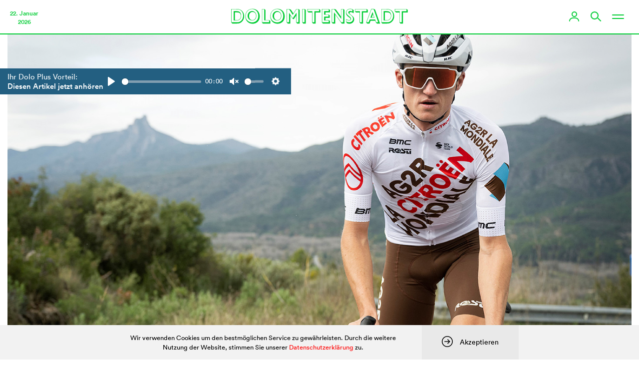

--- FILE ---
content_type: text/html; charset=UTF-8
request_url: https://www.dolomitenstadt.at/2023/04/15/tour-of-the-alps-startet-am-17-april-in-rattenberg/
body_size: 182152
content:
<!doctype html>
<html lang="de">
<head>
	<meta charset="utf-8">
	<meta http-equiv="X-UA-Compatible" content="IE=edge">
	<title>Tour of the Alps startet am 17. April in Rattenberg | dolomitenstadt</title>
	<meta name="viewport" content="width=device-width,initial-scale=1">

	
	<link rel="stylesheet" href="https://assets.dolomitenstadt.at/wp-content/themes/dolomitenstadt-2021/assets/css/styles.min.css?v=1764616813">
	<script src="https://assets.dolomitenstadt.at/wp-content/themes/dolomitenstadt-2021/assets/js/modernizr.min.js?v=1764616813"></script>


	<meta http-equiv="cleartype" content="on">

	<!-- WebApp Settings -->
	<meta name="apple-mobile-web-app-status-bar-style" content="default">
	<meta name="mobile-web-app-capable" content="yes">
	<meta name="apple-mobile-web-app-capable" content="yes">
	<meta name="format-detection" content="telephone=no">

	<!-- Windows Tiles -->
	<meta name="application-name" content="Dolomitenstadt.at"/>
	<meta name="msapplication-TileColor" content="#ffffff"/>
	<meta name="msapplication-square70x70logo" content="https://assets.dolomitenstadt.at/wp-content/themes/dolomitenstadt-2021/assets/img/windows/windows-tiny.png?v=1764616813"/>
	<meta name="msapplication-square150x150logo" content="https://assets.dolomitenstadt.at/wp-content/themes/dolomitenstadt-2021/assets/img/windows/windows-square.png?v=1764616813"/>
	<meta name="msapplication-wide310x150logo" content="https://assets.dolomitenstadt.at/wp-content/themes/dolomitenstadt-2021/assets/img/windows/windows-wide.png?v=1764616813"/>
	<meta name="msapplication-square310x310logo" content="https://assets.dolomitenstadt.at/wp-content/themes/dolomitenstadt-2021/assets/img/windows/windows-large.png?v=1764616813"/>
	<meta name="msapplication-starturl" content='https://www.dolomitenstadt.at'/>
	<meta name="msapplication-tooltip" content='Dolomitenstadt.at'/>

	<!-- WebApp Icons -->
	<link rel="apple-touch-icon-precomposed" sizes="180x180" 	href="https://assets.dolomitenstadt.at/wp-content/themes/dolomitenstadt-2021/assets/img/apple/apple-touch-icon-180.png?v=1764616813">
	<link rel="apple-touch-icon-precomposed" sizes="152x152" 	href="https://assets.dolomitenstadt.at/wp-content/themes/dolomitenstadt-2021/assets/img/apple/apple-touch-icon-152.png?v=1764616813">
	<link rel="apple-touch-icon-precomposed" sizes="144x144" 	href="https://assets.dolomitenstadt.at/wp-content/themes/dolomitenstadt-2021/assets/img/apple/apple-touch-icon-144.png?v=1764616813">
	<link rel="apple-touch-icon-precomposed" sizes="120x120" 	href="https://assets.dolomitenstadt.at/wp-content/themes/dolomitenstadt-2021/assets/img/apple/apple-touch-icon-120.png?v=1764616813">
	<link rel="apple-touch-icon-precomposed" sizes="114x114" 	href="https://assets.dolomitenstadt.at/wp-content/themes/dolomitenstadt-2021/assets/img/apple/apple-touch-icon-114.png?v=1764616813">
	<link rel="apple-touch-icon-precomposed" sizes="76x76"   	href="https://assets.dolomitenstadt.at/wp-content/themes/dolomitenstadt-2021/assets/img/apple/apple-touch-icon-76.png?v=1764616813">
	<link rel="apple-touch-icon-precomposed" sizes="72x72"   	href="https://assets.dolomitenstadt.at/wp-content/themes/dolomitenstadt-2021/assets/img/apple/apple-touch-icon-72.png?v=1764616813">
	<link rel="apple-touch-icon-precomposed"					href="https://assets.dolomitenstadt.at/wp-content/themes/dolomitenstadt-2021/assets/img/apple/apple-touch-icon-57.png?v=1764616813">

	
	<!-- Open Graph Tags -->
	<meta property="og:image"             	content="https://assets.dolomitenstadt.at/wp-content/uploads/2023/04/felix-gall-2023-artikel-c-vincent-curutchet-680x460.jpg" />
	<meta property="og:site_name"         	content="Dolomitenstadt" />
	<meta property="og:locale"          	content="de_DE" />

	<link rel="stylesheet" href="https://use.typekit.net/efp0tqa.css">

	<meta name='robots' content='max-image-preview:large' />
	<style>img:is([sizes="auto" i], [sizes^="auto," i]) { contain-intrinsic-size: 3000px 1500px }</style>
	<link rel='stylesheet' id='editorskit-frontend-css' href='https://www.dolomitenstadt.at/wp-content/plugins/block-options/build/style.build.css?ver=new' type='text/css' media='all' />
<style id='classic-theme-styles-inline-css' type='text/css'>
/*! This file is auto-generated */
.wp-block-button__link{color:#fff;background-color:#32373c;border-radius:9999px;box-shadow:none;text-decoration:none;padding:calc(.667em + 2px) calc(1.333em + 2px);font-size:1.125em}.wp-block-file__button{background:#32373c;color:#fff;text-decoration:none}
</style>
<style id='global-styles-inline-css' type='text/css'>
:root{--wp--preset--aspect-ratio--square: 1;--wp--preset--aspect-ratio--4-3: 4/3;--wp--preset--aspect-ratio--3-4: 3/4;--wp--preset--aspect-ratio--3-2: 3/2;--wp--preset--aspect-ratio--2-3: 2/3;--wp--preset--aspect-ratio--16-9: 16/9;--wp--preset--aspect-ratio--9-16: 9/16;--wp--preset--color--black: #000;--wp--preset--color--cyan-bluish-gray: #abb8c3;--wp--preset--color--white: #fff;--wp--preset--color--pale-pink: #f78da7;--wp--preset--color--vivid-red: #cf2e2e;--wp--preset--color--luminous-vivid-orange: #ff6900;--wp--preset--color--luminous-vivid-amber: #fcb900;--wp--preset--color--light-green-cyan: #7bdcb5;--wp--preset--color--vivid-green-cyan: #00d084;--wp--preset--color--pale-cyan-blue: #8ed1fc;--wp--preset--color--vivid-cyan-blue: #0693e3;--wp--preset--color--vivid-purple: #9b51e0;--wp--preset--color--dolomitenstadt: red;--wp--preset--color--kleine-hexe: red;--wp--preset--color--chronik: #09f;--wp--preset--color--dolo-music: #f90;--wp--preset--color--kultur-szene: #f90;--wp--preset--color--lifestyle: #f90;--wp--preset--color--kunst: #f90;--wp--preset--color--sport: #0c3;--wp--preset--color--mein-job: #639;--wp--preset--color--politik-wirtschaft: #639;--wp--preset--color--wirtschaft: #639;--wp--preset--color--cityguide: #069;--wp--preset--color--lienz-entdecken: #f90;--wp--preset--color--meisterwerke: #f90;--wp--preset--color--stellenanzeigen: #828282;--wp--preset--color--todesanzeigen: #1f1f1f;--wp--preset--color--podcast: #ed8c61;--wp--preset--color--podcaster: #ed8c61;--wp--preset--color--umwelt: #0a8c38;--wp--preset--color--dolo-plus: #235f81;--wp--preset--color--profil: #235f81;--wp--preset--color--profil-sec: #40d9b6;--wp--preset--color--profil-light: #e9fffa;--wp--preset--color--profil-dark: #234c62;--wp--preset--color--yellow: #feea38;--wp--preset--color--salmon: #ed8c61;--wp--preset--color--iseljahr-2025: #09f;--wp--preset--gradient--vivid-cyan-blue-to-vivid-purple: linear-gradient(135deg,rgba(6,147,227,1) 0%,rgb(155,81,224) 100%);--wp--preset--gradient--light-green-cyan-to-vivid-green-cyan: linear-gradient(135deg,rgb(122,220,180) 0%,rgb(0,208,130) 100%);--wp--preset--gradient--luminous-vivid-amber-to-luminous-vivid-orange: linear-gradient(135deg,rgba(252,185,0,1) 0%,rgba(255,105,0,1) 100%);--wp--preset--gradient--luminous-vivid-orange-to-vivid-red: linear-gradient(135deg,rgba(255,105,0,1) 0%,rgb(207,46,46) 100%);--wp--preset--gradient--very-light-gray-to-cyan-bluish-gray: linear-gradient(135deg,rgb(238,238,238) 0%,rgb(169,184,195) 100%);--wp--preset--gradient--cool-to-warm-spectrum: linear-gradient(135deg,rgb(74,234,220) 0%,rgb(151,120,209) 20%,rgb(207,42,186) 40%,rgb(238,44,130) 60%,rgb(251,105,98) 80%,rgb(254,248,76) 100%);--wp--preset--gradient--blush-light-purple: linear-gradient(135deg,rgb(255,206,236) 0%,rgb(152,150,240) 100%);--wp--preset--gradient--blush-bordeaux: linear-gradient(135deg,rgb(254,205,165) 0%,rgb(254,45,45) 50%,rgb(107,0,62) 100%);--wp--preset--gradient--luminous-dusk: linear-gradient(135deg,rgb(255,203,112) 0%,rgb(199,81,192) 50%,rgb(65,88,208) 100%);--wp--preset--gradient--pale-ocean: linear-gradient(135deg,rgb(255,245,203) 0%,rgb(182,227,212) 50%,rgb(51,167,181) 100%);--wp--preset--gradient--electric-grass: linear-gradient(135deg,rgb(202,248,128) 0%,rgb(113,206,126) 100%);--wp--preset--gradient--midnight: linear-gradient(135deg,rgb(2,3,129) 0%,rgb(40,116,252) 100%);--wp--preset--font-size--small: 13px;--wp--preset--font-size--medium: 20px;--wp--preset--font-size--large: 36px;--wp--preset--font-size--x-large: 42px;--wp--preset--spacing--20: 0.44rem;--wp--preset--spacing--30: 0.67rem;--wp--preset--spacing--40: 1rem;--wp--preset--spacing--50: 1.5rem;--wp--preset--spacing--60: 2.25rem;--wp--preset--spacing--70: 3.38rem;--wp--preset--spacing--80: 5.06rem;--wp--preset--shadow--natural: 6px 6px 9px rgba(0, 0, 0, 0.2);--wp--preset--shadow--deep: 12px 12px 50px rgba(0, 0, 0, 0.4);--wp--preset--shadow--sharp: 6px 6px 0px rgba(0, 0, 0, 0.2);--wp--preset--shadow--outlined: 6px 6px 0px -3px rgba(255, 255, 255, 1), 6px 6px rgba(0, 0, 0, 1);--wp--preset--shadow--crisp: 6px 6px 0px rgba(0, 0, 0, 1);}:where(.is-layout-flex){gap: 0.5em;}:where(.is-layout-grid){gap: 0.5em;}body .is-layout-flex{display: flex;}.is-layout-flex{flex-wrap: wrap;align-items: center;}.is-layout-flex > :is(*, div){margin: 0;}body .is-layout-grid{display: grid;}.is-layout-grid > :is(*, div){margin: 0;}:where(.wp-block-columns.is-layout-flex){gap: 2em;}:where(.wp-block-columns.is-layout-grid){gap: 2em;}:where(.wp-block-post-template.is-layout-flex){gap: 1.25em;}:where(.wp-block-post-template.is-layout-grid){gap: 1.25em;}.has-black-color{color: var(--wp--preset--color--black) !important;}.has-cyan-bluish-gray-color{color: var(--wp--preset--color--cyan-bluish-gray) !important;}.has-white-color{color: var(--wp--preset--color--white) !important;}.has-pale-pink-color{color: var(--wp--preset--color--pale-pink) !important;}.has-vivid-red-color{color: var(--wp--preset--color--vivid-red) !important;}.has-luminous-vivid-orange-color{color: var(--wp--preset--color--luminous-vivid-orange) !important;}.has-luminous-vivid-amber-color{color: var(--wp--preset--color--luminous-vivid-amber) !important;}.has-light-green-cyan-color{color: var(--wp--preset--color--light-green-cyan) !important;}.has-vivid-green-cyan-color{color: var(--wp--preset--color--vivid-green-cyan) !important;}.has-pale-cyan-blue-color{color: var(--wp--preset--color--pale-cyan-blue) !important;}.has-vivid-cyan-blue-color{color: var(--wp--preset--color--vivid-cyan-blue) !important;}.has-vivid-purple-color{color: var(--wp--preset--color--vivid-purple) !important;}.has-black-background-color{background-color: var(--wp--preset--color--black) !important;}.has-cyan-bluish-gray-background-color{background-color: var(--wp--preset--color--cyan-bluish-gray) !important;}.has-white-background-color{background-color: var(--wp--preset--color--white) !important;}.has-pale-pink-background-color{background-color: var(--wp--preset--color--pale-pink) !important;}.has-vivid-red-background-color{background-color: var(--wp--preset--color--vivid-red) !important;}.has-luminous-vivid-orange-background-color{background-color: var(--wp--preset--color--luminous-vivid-orange) !important;}.has-luminous-vivid-amber-background-color{background-color: var(--wp--preset--color--luminous-vivid-amber) !important;}.has-light-green-cyan-background-color{background-color: var(--wp--preset--color--light-green-cyan) !important;}.has-vivid-green-cyan-background-color{background-color: var(--wp--preset--color--vivid-green-cyan) !important;}.has-pale-cyan-blue-background-color{background-color: var(--wp--preset--color--pale-cyan-blue) !important;}.has-vivid-cyan-blue-background-color{background-color: var(--wp--preset--color--vivid-cyan-blue) !important;}.has-vivid-purple-background-color{background-color: var(--wp--preset--color--vivid-purple) !important;}.has-black-border-color{border-color: var(--wp--preset--color--black) !important;}.has-cyan-bluish-gray-border-color{border-color: var(--wp--preset--color--cyan-bluish-gray) !important;}.has-white-border-color{border-color: var(--wp--preset--color--white) !important;}.has-pale-pink-border-color{border-color: var(--wp--preset--color--pale-pink) !important;}.has-vivid-red-border-color{border-color: var(--wp--preset--color--vivid-red) !important;}.has-luminous-vivid-orange-border-color{border-color: var(--wp--preset--color--luminous-vivid-orange) !important;}.has-luminous-vivid-amber-border-color{border-color: var(--wp--preset--color--luminous-vivid-amber) !important;}.has-light-green-cyan-border-color{border-color: var(--wp--preset--color--light-green-cyan) !important;}.has-vivid-green-cyan-border-color{border-color: var(--wp--preset--color--vivid-green-cyan) !important;}.has-pale-cyan-blue-border-color{border-color: var(--wp--preset--color--pale-cyan-blue) !important;}.has-vivid-cyan-blue-border-color{border-color: var(--wp--preset--color--vivid-cyan-blue) !important;}.has-vivid-purple-border-color{border-color: var(--wp--preset--color--vivid-purple) !important;}.has-vivid-cyan-blue-to-vivid-purple-gradient-background{background: var(--wp--preset--gradient--vivid-cyan-blue-to-vivid-purple) !important;}.has-light-green-cyan-to-vivid-green-cyan-gradient-background{background: var(--wp--preset--gradient--light-green-cyan-to-vivid-green-cyan) !important;}.has-luminous-vivid-amber-to-luminous-vivid-orange-gradient-background{background: var(--wp--preset--gradient--luminous-vivid-amber-to-luminous-vivid-orange) !important;}.has-luminous-vivid-orange-to-vivid-red-gradient-background{background: var(--wp--preset--gradient--luminous-vivid-orange-to-vivid-red) !important;}.has-very-light-gray-to-cyan-bluish-gray-gradient-background{background: var(--wp--preset--gradient--very-light-gray-to-cyan-bluish-gray) !important;}.has-cool-to-warm-spectrum-gradient-background{background: var(--wp--preset--gradient--cool-to-warm-spectrum) !important;}.has-blush-light-purple-gradient-background{background: var(--wp--preset--gradient--blush-light-purple) !important;}.has-blush-bordeaux-gradient-background{background: var(--wp--preset--gradient--blush-bordeaux) !important;}.has-luminous-dusk-gradient-background{background: var(--wp--preset--gradient--luminous-dusk) !important;}.has-pale-ocean-gradient-background{background: var(--wp--preset--gradient--pale-ocean) !important;}.has-electric-grass-gradient-background{background: var(--wp--preset--gradient--electric-grass) !important;}.has-midnight-gradient-background{background: var(--wp--preset--gradient--midnight) !important;}.has-small-font-size{font-size: var(--wp--preset--font-size--small) !important;}.has-medium-font-size{font-size: var(--wp--preset--font-size--medium) !important;}.has-large-font-size{font-size: var(--wp--preset--font-size--large) !important;}.has-x-large-font-size{font-size: var(--wp--preset--font-size--x-large) !important;}
:where(.wp-block-post-template.is-layout-flex){gap: 1.25em;}:where(.wp-block-post-template.is-layout-grid){gap: 1.25em;}
:where(.wp-block-columns.is-layout-flex){gap: 2em;}:where(.wp-block-columns.is-layout-grid){gap: 2em;}
:root :where(.wp-block-pullquote){font-size: 1.5em;line-height: 1.6;}
</style>
		<link rel="preconnect" href="//www.googletagmanager.com/">
		<link rel="preconnect" href="//s3.amazonaws.com/">
		<link rel="preconnect" href="//play.ht/">
		<link rel="preconnect" href="//static.play.ht/">
		<link rel="preconnect" href="//a.play.ht/">
		<link rel="preconnect" href="//media.play.ht/">
		<link rel="dns-prefetch" href="//www.googletagmanager.com/">
		<link rel="dns-prefetch" href="//s3.amazonaws.com/">
		<link rel="dns-prefetch" href="//play.ht/">
		<link rel="dns-prefetch" href="//static.play.ht/">
		<link rel="dns-prefetch" href="//a.play.ht/">
		<link rel="dns-prefetch" href="//media.play.ht/">
		<!-- SEO meta tags powered by SmartCrawl https://wpmudev.com/project/smartcrawl-wordpress-seo/ -->
<meta name="description" content="Das Radspektakel führt zwar an Osttirol vorbei, aber ein Osttiroler fährt um den Sieg mit: Felix Gall.  Geografisch führt die Tour of the Alps, eine von den ..." />
<script type="application/ld+json">{"@context":"https:\/\/schema.org","@graph":[{"@type":"Organization","@id":"https:\/\/www.dolomitenstadt.at\/#schema-publishing-organization","url":"https:\/\/www.dolomitenstadt.at","name":"dolomitenstadt"},{"@type":"WebSite","@id":"https:\/\/www.dolomitenstadt.at\/#schema-website","url":"https:\/\/www.dolomitenstadt.at","name":"dolomitenstadt","encoding":"UTF-8","potentialAction":{"@type":"SearchAction","target":"https:\/\/www.dolomitenstadt.at\/search\/{search_term_string}\/","query-input":"required name=search_term_string"}},{"@type":"BreadcrumbList","@id":"https:\/\/www.dolomitenstadt.at\/2023\/04\/15\/tour-of-the-alps-startet-am-17-april-in-rattenberg?page&year=2023&monthnum=04&day=15&name=tour-of-the-alps-startet-am-17-april-in-rattenberg\/#breadcrumb","itemListElement":[{"@type":"ListItem","position":1,"name":"Home","item":"https:\/\/www.dolomitenstadt.at"},{"@type":"ListItem","position":2,"name":"Sport","item":"https:\/\/www.dolomitenstadt.at\/category\/sport\/"},{"@type":"ListItem","position":3,"name":"Tour of the Alps startet am 17. April in Rattenberg"}]},{"@type":"Person","@id":"https:\/\/www.dolomitenstadt.at\/author\/sportredaktion\/#schema-author","name":"Sportredaktion","url":"https:\/\/www.dolomitenstadt.at\/author\/sportredaktion\/"},{"@type":"WebPage","@id":"https:\/\/www.dolomitenstadt.at\/2023\/04\/15\/tour-of-the-alps-startet-am-17-april-in-rattenberg\/#schema-webpage","isPartOf":{"@id":"https:\/\/www.dolomitenstadt.at\/#schema-website"},"publisher":{"@id":"https:\/\/www.dolomitenstadt.at\/#schema-publishing-organization"},"url":"https:\/\/www.dolomitenstadt.at\/2023\/04\/15\/tour-of-the-alps-startet-am-17-april-in-rattenberg\/","hasPart":[{"@type":"SiteNavigationElement","@id":"https:\/\/www.dolomitenstadt.at\/2023\/04\/15\/tour-of-the-alps-startet-am-17-april-in-rattenberg\/#schema-nav-element-48163","name":"","url":"https:\/\/www.dolomitenstadt.at\/category\/chronik\/"},{"@type":"SiteNavigationElement","@id":"https:\/\/www.dolomitenstadt.at\/2023\/04\/15\/tour-of-the-alps-startet-am-17-april-in-rattenberg\/#schema-nav-element-48166","name":"","url":"https:\/\/www.dolomitenstadt.at\/category\/politik-wirtschaft\/"},{"@type":"SiteNavigationElement","@id":"https:\/\/www.dolomitenstadt.at\/2023\/04\/15\/tour-of-the-alps-startet-am-17-april-in-rattenberg\/#schema-nav-element-48162","name":"","url":"https:\/\/www.dolomitenstadt.at\/category\/kultur-szene\/"},{"@type":"SiteNavigationElement","@id":"https:\/\/www.dolomitenstadt.at\/2023\/04\/15\/tour-of-the-alps-startet-am-17-april-in-rattenberg\/#schema-nav-element-48165","name":"","url":"https:\/\/www.dolomitenstadt.at\/category\/sport\/"},{"@type":"SiteNavigationElement","@id":"https:\/\/www.dolomitenstadt.at\/2023\/04\/15\/tour-of-the-alps-startet-am-17-april-in-rattenberg\/#schema-nav-element-98506","name":"Veranstaltungen","url":"https:\/\/www.dolomitenstadt.at\/veranstaltungen"},{"@type":"SiteNavigationElement","@id":"https:\/\/www.dolomitenstadt.at\/2023\/04\/15\/tour-of-the-alps-startet-am-17-april-in-rattenberg\/#schema-nav-element-98504","name":"Verstorbene","url":"https:\/\/www.dolomitenstadt.at\/todesanzeigen"}]},{"@type":"NewsArticle","mainEntityOfPage":{"@id":"https:\/\/www.dolomitenstadt.at\/2023\/04\/15\/tour-of-the-alps-startet-am-17-april-in-rattenberg\/#schema-webpage"},"author":{"@id":"https:\/\/www.dolomitenstadt.at\/author\/sportredaktion\/#schema-author"},"publisher":{"@id":"https:\/\/www.dolomitenstadt.at\/#schema-publishing-organization"},"dateModified":"2023-04-15T10:20:16","datePublished":"2023-04-15T10:20:08","headline":"Tour of the Alps startet am 17. April in Rattenberg | dolomitenstadt","description":"Das Radspektakel f\u00fchrt zwar an Osttirol vorbei, aber ein Osttiroler f\u00e4hrt um den Sieg mit: Felix Gall.\u00a0 Geografisch f\u00fchrt die Tour of the Alps, eine von den ...","name":"Tour of the Alps startet am 17. April in Rattenberg"}]}</script>
<meta property="og:type" content="article" />
<meta property="og:url" content="https://www.dolomitenstadt.at/2023/04/15/tour-of-the-alps-startet-am-17-april-in-rattenberg/" />
<meta property="og:title" content="Tour of the Alps startet am 17. April in Rattenberg | dolomitenstadt" />
<meta property="og:description" content="Das Radspektakel führt zwar an Osttirol vorbei, aber ein Osttiroler fährt um den Sieg mit: Felix Gall.  Geografisch führt die Tour of the Alps, eine von den ..." />
<meta property="article:published_time" content="2023-04-15T10:20:08" />
<meta property="article:author" content="Sportredaktion" />
<meta name="twitter:card" content="summary" />
<meta name="twitter:title" content="Tour of the Alps startet am 17. April in Rattenberg | dolomitenstadt" />
<meta name="twitter:description" content="Das Radspektakel führt zwar an Osttirol vorbei, aber ein Osttiroler fährt um den Sieg mit: Felix Gall.  Geografisch führt die Tour of the Alps, eine von den ..." />
<!-- /SEO -->

	
	<meta name="google-adsense-account" content="ca-pub-9142516361043799">
	<script async="async" src='https://www.googletagservices.com/tag/js/gpt.js'></script>
	<script async src="https://pagead2.googlesyndication.com/pagead/js/adsbygoogle.js?client=ca-pub-9142516361043799" crossorigin="anonymous"></script>

</head>
<body class="post-template-default single single-post postid-800489 single-format-standard">

					
			<!-- Google tag (gtag.js) -->
			<script async src="https://www.googletagmanager.com/gtag/js?id=G-YH8J3SR070&aip=1"></script>
			<script>
				window.dataLayer = window.dataLayer || [];
				function gtag(){dataLayer.push(arguments);}
				gtag('js', new Date());

				gtag('config', 'G-YH8J3SR070', { 'anonymize_ip': true });
			</script>

			
	

<div class="header_container navigation navigation--sport grid-12 no-gutter">

	<div class="nav_bar">

		<div class="nav_bar__left">

			<div class="navigation__date">
    22. Januar    <br>
    2026</div>
		</div>

		<div class="nav_bar__center">

			<div class="navigation__logo clearfix">
				<a href="https://www.dolomitenstadt.at" class="header--logo">
					<div class="dolo-icon icon-dolomitenstadt"><svg width="410" height="36" viewBox="0 0 410 36" fill="none" xmlns="http://www.w3.org/2000/svg">
<path d="M5.61165 6.2H12.2717C15.0167 6.2 16.2767 6.515 16.8167 6.65C21.9917 7.955 23.2517 13.58 23.2517 16.73C23.2517 21.365 21.2717 24.425 19.5167 25.865C17.5817 27.485 15.4667 27.755 11.7767 27.755H5.61165V6.2ZM13.3517 9.125H8.53665V26.99H11.7767C12.7217 26.99 15.9617 27.125 17.9867 25.955C19.2917 25.19 22.4867 22.535 22.4867 17.18C22.4867 15.155 21.8567 11.78 18.9767 10.16C17.3567 9.26 15.7817 9.125 13.3517 9.125ZM0.346654 1.115H11.3717C15.3317 1.115 17.1767 1.43 18.5717 1.835C24.7367 3.635 30.1817 9.485 30.1817 17.945C30.1817 26 25.3217 31.58 20.4167 33.785C18.8867 34.46 16.9067 35 13.0817 35H2.50665L0.346654 32.435V1.115ZM11.5967 1.88H1.11165V32.075H12.4517C16.2317 32.075 17.6267 31.805 19.3817 31.04C25.4117 28.43 27.7517 22.04 27.7517 16.64C27.7517 10.205 24.3317 4.445 18.6617 2.69C16.8617 2.15 14.3867 1.88 11.5967 1.88ZM38.1922 17.135C38.1922 9.845 43.6822 5.93 48.5872 5.93C53.5372 5.93 58.5322 10.07 58.5322 17.135C58.5322 23.165 55.0672 27.8 48.7222 27.8C42.1972 27.8 38.1922 23.165 38.1922 17.135ZM41.5672 17.495C41.5672 25.46 46.7422 27.035 49.2172 27.035C52.9522 27.035 57.6772 23.93 57.6772 17.36C57.6772 10.655 53.4922 8.09 49.8022 8.09C46.4272 8.09 41.5672 10.16 41.5672 17.495ZM32.7922 18.215C32.7922 7.1 40.4422 0.664999 49.4872 0.664999C58.6672 0.664999 66.3172 7.325 66.3172 18.395C66.3172 28.61 59.3422 35.45 49.7122 35.45C39.6772 35.45 32.7922 27.98 32.7922 18.215ZM33.6472 17.585C33.6472 21.275 34.4122 24.38 37.4272 27.53C40.6672 30.905 44.8522 32.345 48.7672 32.345C55.3372 32.345 62.9422 27.935 62.9422 17.315C62.9422 7.73 56.2822 1.43 48.6772 1.43C41.9722 1.43 33.6472 6.695 33.6472 17.585ZM71.3476 1.115H76.8376L79.4926 3.275V26.855H88.2226L90.8326 29.105V35H73.4176L71.3476 32.39V1.115ZM76.5676 1.88H72.1126V32.075H87.9076V27.62H76.5676V1.88ZM96.1318 17.135C96.1318 9.845 101.622 5.93 106.527 5.93C111.477 5.93 116.472 10.07 116.472 17.135C116.472 23.165 113.007 27.8 106.662 27.8C100.137 27.8 96.1318 23.165 96.1318 17.135ZM99.5068 17.495C99.5068 25.46 104.682 27.035 107.157 27.035C110.892 27.035 115.617 23.93 115.617 17.36C115.617 10.655 111.432 8.09 107.742 8.09C104.367 8.09 99.5068 10.16 99.5068 17.495ZM90.7318 18.215C90.7318 7.1 98.3818 0.664999 107.427 0.664999C116.607 0.664999 124.257 7.325 124.257 18.395C124.257 28.61 117.282 35.45 107.652 35.45C97.6168 35.45 90.7318 27.98 90.7318 18.215ZM91.5868 17.585C91.5868 21.275 92.3518 24.38 95.3668 27.53C98.6068 30.905 102.792 32.345 106.707 32.345C113.277 32.345 120.882 27.935 120.882 17.315C120.882 7.73 114.222 1.43 106.617 1.43C99.9118 1.43 91.5868 6.695 91.5868 17.585ZM128.972 1.115H134.417L138.377 2.555L144.272 11.51L151.202 1.115H156.287L159.032 3.365V35H153.002L150.887 32.39V16.28L145.127 25.01L142.562 23.795L137.117 15.515V35H131.177L128.972 32.39V1.115ZM134.417 1.79H129.737V32.075H134.192V9.755L142.922 22.94L151.652 9.89V32.075H156.107V1.79H151.607L142.922 14.795L134.417 1.79ZM165.007 1.115H170.497L173.107 3.32V35H167.122L165.007 32.39V1.115ZM170.182 1.88H165.772V32.075H170.182V1.88ZM176.933 1.115H204.293L206.993 3.455V9.215H195.968V35H189.983L187.733 32.39V9.215H179.363L176.933 6.65V1.115ZM204.068 1.88H177.698V6.29H188.498V32.075H193.043V6.29H204.068V1.88ZM210.594 1.115H226.434L229.224 3.365V9.125H218.829V13.895H226.074L228.684 16.1V21.905H218.829V26.99H226.839L229.404 29.195V35H212.709L210.594 32.39V1.115ZM226.299 1.88H211.359V32.075H226.479V27.755H215.814V18.98H225.759V14.66H215.814V6.2H226.299V1.88ZM233.343 1.115H239.688L243.108 2.465L254.718 18.485V1.115H260.388L262.953 3.23V35H256.518L241.578 14.21V35H235.683L233.343 32.3V1.115ZM239.058 1.835H234.108V32.075H238.608V8.855L255.483 32.075H259.983V1.835H255.483V24.425L239.058 1.835ZM284.228 4.04V10.835C283.688 10.61 283.328 10.43 279.908 8.855C279.098 8.495 278.288 8.405 277.703 8.405C276.443 8.405 274.643 8.9 274.643 10.745C274.643 12.05 275.633 12.635 278.423 15.02C283.328 19.25 285.443 20.87 285.443 25.28C285.443 30.905 280.898 35.45 274.958 35.45C272.393 35.45 270.503 34.91 268.928 34.46L266.858 31.04V24.425C268.028 25.19 270.683 27.035 273.878 27.035C276.083 27.035 277.118 26 277.118 24.74C277.118 23.12 275.318 21.815 273.383 20.33C268.613 16.685 266.588 14.885 266.588 9.755C266.588 4.4 270.458 0.664999 276.083 0.664999C277.343 0.664999 279.503 0.889999 281.753 1.835L284.228 4.04ZM281.258 7.055V2.51C280.178 2.105 278.513 1.43 276.128 1.43C271.268 1.43 267.578 4.445 267.578 9.08C267.578 11.87 268.703 14.075 273.383 17.675C275.723 19.475 278.288 21.455 278.288 24.335C278.288 25.28 277.793 27.8 273.833 27.8C270.953 27.8 269.018 26.765 267.623 25.955V30.59C268.748 31.085 271.178 32.075 274.238 32.075C279.413 32.075 282.788 28.34 282.788 23.975C282.788 20.06 280.403 17.585 277.478 15.335C273.383 12.185 271.853 11.015 271.853 9.035C271.853 7.82 273.023 5.75 276.083 5.75C278.378 5.75 280.223 6.56 281.258 7.055ZM287.143 1.115H314.503L317.203 3.455V9.215H306.178V35H300.193L297.943 32.39V9.215H289.573L287.143 6.65V1.115ZM314.278 1.88H287.908V6.29H298.708V32.075H303.253V6.29H314.278V1.88ZM328.126 8.225L332.806 21.455H323.041L328.126 8.225ZM331.681 20.69L329.116 13.265L326.371 20.69H331.681ZM325.246 0.889999H330.826L333.886 2.465L345.496 35H338.386L336.046 32.93L334.426 28.43H323.491L321.061 35H315.751L313.231 32.48L325.246 0.889999ZM330.601 1.655H325.786L314.221 32.075H319.036L321.466 25.64H334.336L336.541 32.075H341.311L330.601 1.655ZM353.777 6.2H360.437C363.182 6.2 364.442 6.515 364.982 6.65C370.157 7.955 371.417 13.58 371.417 16.73C371.417 21.365 369.437 24.425 367.682 25.865C365.747 27.485 363.632 27.755 359.942 27.755H353.777V6.2ZM361.517 9.125H356.702V26.99H359.942C360.887 26.99 364.127 27.125 366.152 25.955C367.457 25.19 370.652 22.535 370.652 17.18C370.652 15.155 370.022 11.78 367.142 10.16C365.522 9.26 363.947 9.125 361.517 9.125ZM348.512 1.115H359.537C363.497 1.115 365.342 1.43 366.737 1.835C372.902 3.635 378.347 9.485 378.347 17.945C378.347 26 373.487 31.58 368.582 33.785C367.052 34.46 365.072 35 361.247 35H350.672L348.512 32.435V1.115ZM359.762 1.88H349.277V32.075H360.617C364.397 32.075 365.792 31.805 367.547 31.04C373.577 28.43 375.917 22.04 375.917 16.64C375.917 10.205 372.497 4.445 366.827 2.69C365.027 2.15 362.552 1.88 359.762 1.88ZM379.787 1.115H407.147L409.847 3.455V9.215H398.822V35H392.837L390.587 32.39V9.215H382.217L379.787 6.65V1.115ZM406.922 1.88H380.552V6.29H391.352V32.075H395.897V6.29H406.922V1.88Z" fill="red"/>
</svg>
</div>				</a>
			</div>

		</div>

		<div class="nav_bar__right">

			<div class="navigation__profile">
				<a href="https://www.dolomitenstadt.at/profil/" class="nav_trigger" id="navigation__profile__trigger">
					<div class="user-status-avatar"></div>
					<div class="dolo-icon icon-user"><svg width="20" height="20" viewBox="0 0 20 20" fill="none" xmlns="http://www.w3.org/2000/svg">
<path fill-rule="evenodd" clip-rule="evenodd" d="M10.5 1.83333C12.5167 1.83333 14.1667 3.48333 14.1667 5.5C14.1667 7.51667 12.5167 9.16667 10.5 9.16667C8.48333 9.16667 6.83333 7.51667 6.83333 5.5C6.83333 3.48333 8.48333 1.83333 10.5 1.83333ZM10.5 11C13.5479 11 16 8.54792 16 5.5C16 2.45208 13.5479 0 10.5 0C7.45208 0 5 2.45208 5 5.5C5 8.54792 7.45208 11 10.5 11Z" fill="#828282"/>
<path fill-rule="evenodd" clip-rule="evenodd" d="M11.8222 12H8.17778C3.66667 12 0 15.1771 0 19.0857C0 19.5886 0.4 20 0.888889 20C1.37778 20 1.77778 19.5886 1.77778 19.0857C1.77778 16.1829 4.64444 13.8286 8.17778 13.8286H11.8222C15.3553 13.8286 18.2222 16.1829 18.2222 19.0857C18.2222 19.5886 18.6222 20 19.1111 20C19.6 20 20 19.5886 20 19.0857C20 15.1771 16.3333 12 11.8222 12Z" fill="#828282"/>
</svg></div>					<div class="dolo-icon icon-close"><svg width="19" height="19" viewBox="0 0 19 19" fill="none" xmlns="http://www.w3.org/2000/svg">
<path d="M17.4283 1.57166L1.57139 17.4285" stroke="#FF0000" stroke-width="2" stroke-linecap="round" stroke-linejoin="round"/>
<path d="M1.57142 1.57162L17.4283 17.4285" stroke="#FF0000" stroke-width="2" stroke-linecap="round" stroke-linejoin="round"/>
</svg>
</div>				</a>
			</div>

			<div class="navigation__search">
				<div class="search-button nav_trigger" id="navigation__search__trigger">
					<div class="search-icon">
					</div>
				</div>
			</div>

			<div class="navigation__subnav">
				<div class="burger_btn nav_trigger">
					<div class="icon not-active">
						<span></span>
						<span></span>
						<span></span>
					</div>
				</div>
			</div>

		</div>

	</div><!-- end nav-bar -->



	<div class="grid-12 no-gutter navigation subnav__expand">
		<div class="module__row module__row--canvas">

			<div class="navigation__content grid-12 no-gutter">

				<div class="navigation__col grid-3 grid-mobile-12">

					<div class="title">&nbsp;</div>
					<div class="main_menu"><ul id="menu-news-menu" class="menu"><li id="menu-item-593215" class="menu-item menu-item-type-post_type menu-item-object-page menu-item-home menu-item-has-children menu-item-593215"><a href="https://www.dolomitenstadt.at/">News</a>
<ul class="sub-menu">
	<li id="menu-item-593217" class="menu-item menu-item-type-taxonomy menu-item-object-category menu-item-593217"><a href="https://www.dolomitenstadt.at/category/chronik/">Chronik</a></li>
	<li id="menu-item-593218" class="menu-item menu-item-type-taxonomy menu-item-object-category menu-item-593218"><a href="https://www.dolomitenstadt.at/category/politik-wirtschaft/">Politik</a></li>
	<li id="menu-item-593590" class="menu-item menu-item-type-taxonomy menu-item-object-category menu-item-593590"><a href="https://www.dolomitenstadt.at/category/wirtschaft/">Wirtschaft</a></li>
	<li id="menu-item-593220" class="menu-item menu-item-type-taxonomy menu-item-object-category menu-item-593220"><a href="https://www.dolomitenstadt.at/category/kultur-szene/">Kultur</a></li>
	<li id="menu-item-927440" class="menu-item menu-item-type-taxonomy menu-item-object-category menu-item-927440"><a href="https://www.dolomitenstadt.at/category/kunst/">Kunst</a></li>
	<li id="menu-item-593589" class="menu-item menu-item-type-taxonomy menu-item-object-category menu-item-593589"><a href="https://www.dolomitenstadt.at/category/lifestyle/">Lifestyle</a></li>
	<li id="menu-item-762700" class="menu-item menu-item-type-taxonomy menu-item-object-category menu-item-762700"><a href="https://www.dolomitenstadt.at/category/das-macht-schule/">Das macht Schule</a></li>
	<li id="menu-item-593219" class="menu-item menu-item-type-taxonomy menu-item-object-category current-post-ancestor current-menu-parent current-post-parent menu-item-593219"><a href="https://www.dolomitenstadt.at/category/sport/">Sport</a></li>
	<li id="menu-item-593233" class="menu-item menu-item-type-taxonomy menu-item-object-category menu-item-593233"><a href="https://www.dolomitenstadt.at/category/umwelt/">Umwelt</a></li>
	<li id="menu-item-927439" class="menu-item menu-item-type-taxonomy menu-item-object-category menu-item-927439"><a href="https://www.dolomitenstadt.at/category/science/">Science</a></li>
</ul>
</li>
<li id="menu-item-593223" class="menu-item menu-item-type-custom menu-item-object-custom menu-item-has-children menu-item-593223"><a href="#">Serien &#038; Podcasts</a>
<ul class="sub-menu">
	<li id="menu-item-593227" class="menu-item menu-item-type-taxonomy menu-item-object-category menu-item-593227"><a href="https://www.dolomitenstadt.at/category/podcast/">Dolomitenstadt Podcast</a></li>
	<li id="menu-item-593269" class="menu-item menu-item-type-taxonomy menu-item-object-category menu-item-593269"><a href="https://www.dolomitenstadt.at/category/rudis-randnotiz/">Rudis Randnotiz</a></li>
	<li id="menu-item-844223" class="menu-item menu-item-type-taxonomy menu-item-object-category menu-item-844223"><a href="https://www.dolomitenstadt.at/category/sportlerherz/">Sportlerherz</a></li>
	<li id="menu-item-856847" class="menu-item menu-item-type-taxonomy menu-item-object-category menu-item-856847"><a href="https://www.dolomitenstadt.at/category/jetzt-werds-guat/">Jetzt werd&#8217;s guat</a></li>
	<li id="menu-item-844222" class="menu-item menu-item-type-taxonomy menu-item-object-category menu-item-844222"><a href="https://www.dolomitenstadt.at/category/heimweh-2-0/">Heimweh 2.0</a></li>
	<li id="menu-item-868514" class="menu-item menu-item-type-taxonomy menu-item-object-category menu-item-868514"><a href="https://www.dolomitenstadt.at/category/reden-hilft/">Reden hilft!</a></li>
	<li id="menu-item-868515" class="menu-item menu-item-type-taxonomy menu-item-object-category menu-item-868515"><a href="https://www.dolomitenstadt.at/category/dolo-music/">Dolo Music</a></li>
	<li id="menu-item-634098" class="menu-item menu-item-type-taxonomy menu-item-object-category menu-item-634098"><a href="https://www.dolomitenstadt.at/category/mein-job/">Mein Job</a></li>
	<li id="menu-item-785319" class="menu-item menu-item-type-taxonomy menu-item-object-category menu-item-785319"><a href="https://www.dolomitenstadt.at/category/marlen-ferdi/">Marlen &amp; Ferdi</a></li>
</ul>
</li>
<li id="menu-item-593266" class="menu-item menu-item-type-taxonomy menu-item-object-category menu-item-has-children menu-item-593266"><a href="https://www.dolomitenstadt.at/category/meinung/">Meinung &#038; Analyse</a>
<ul class="sub-menu">
	<li id="menu-item-927442" class="menu-item menu-item-type-taxonomy menu-item-object-category menu-item-927442"><a href="https://www.dolomitenstadt.at/category/kommentar/">Kommentar</a></li>
	<li id="menu-item-927441" class="menu-item menu-item-type-taxonomy menu-item-object-category menu-item-927441"><a href="https://www.dolomitenstadt.at/category/analyse/">Analyse</a></li>
	<li id="menu-item-596851" class="menu-item menu-item-type-taxonomy menu-item-object-category menu-item-596851"><a href="https://www.dolomitenstadt.at/category/meinung/">Leserbriefe</a></li>
</ul>
</li>
</ul></div>				</div>

				<div class="navigation__col grid-3 grid-mobile-12">

					<div class="title">Services</div>
					<div class="menu_container"><ul id="menu-services" class="menu"><li id="menu-item-593239" class="menu-item menu-item-type-post_type menu-item-object-page menu-item-593239"><a href="https://www.dolomitenstadt.at/stellenanzeigen/">Stellenanzeigen</a></li>
<li id="menu-item-593241" class="menu-item menu-item-type-post_type menu-item-object-page menu-item-593241"><a href="https://www.dolomitenstadt.at/veranstaltungen/">Events</a></li>
<li id="menu-item-593244" class="menu-item menu-item-type-post_type menu-item-object-page menu-item-593244"><a href="https://www.dolomitenstadt.at/kinoprogramm/">Kino</a></li>
<li id="menu-item-593238" class="menu-item menu-item-type-post_type menu-item-object-page menu-item-593238"><a href="https://www.dolomitenstadt.at/kleinanzeigen/">Kleinanzeigen</a></li>
<li id="menu-item-593240" class="menu-item menu-item-type-post_type menu-item-object-page menu-item-593240"><a href="https://www.dolomitenstadt.at/todesanzeigen/">Todesanzeigen</a></li>
<li id="menu-item-593245" class="menu-item menu-item-type-post_type menu-item-object-page menu-item-593245"><a href="https://www.dolomitenstadt.at/notdienste/">Notdienste</a></li>
<li id="menu-item-593242" class="menu-item menu-item-type-post_type menu-item-object-page menu-item-593242"><a href="https://www.dolomitenstadt.at/wetter/">Wetter</a></li>
</ul></div>				</div>

				<div class="navigation__col grid-3 grid-mobile-12">

					<div class="title">Shop</div>
					<div class="menu_container"><ul id="menu-shop" class="menu"><li id="menu-item-593248" class="menu-item menu-item-type-custom menu-item-object-custom menu-item-593248"><a href="https://shop.dolomitenstadt.at/produkt-kategorie/buecher/">Bücher / Magazine</a></li>
<li id="menu-item-593249" class="menu-item menu-item-type-custom menu-item-object-custom menu-item-593249"><a href="https://shop.dolomitenstadt.at/produkt-kategorie/kunst/">Kunst</a></li>
<li id="menu-item-593250" class="menu-item menu-item-type-custom menu-item-object-custom menu-item-593250"><a href="https://shop.dolomitenstadt.at/produkt-kategorie/kollektion/">Kollektion</a></li>
</ul></div>
					<div class="title">Dolo Plus</div>
					<div class="menu_container">
						<ul class="menu">
															<li>
									<a href="/das-ist-unser-plus">Abo bestellen</a>
								</li>

								<li>
									<a href="/das-ist-unser-plus">Credits kaufen</a>
								</li>

								<li>
									<a href="/category/dolo-plus">Artikel lesen</a>
								</li>
													</ul>
					</div>
					
				</div>

				<div class="navigation__col grid-3 grid-mobile-12">

					<div class="title">Werbung</div>
					<div class="menu_container"><ul id="menu-werbung" class="menu"><li id="menu-item-844225" class="menu-item menu-item-type-post_type menu-item-object-page menu-item-844225"><a href="https://www.dolomitenstadt.at/werbung/">Anzeigenpreise</a></li>
<li id="menu-item-926600" class="menu-item menu-item-type-post_type menu-item-object-page menu-item-926600"><a href="https://www.dolomitenstadt.at/reichweite/">Reichweite/Statistik</a></li>
</ul></div>

					<div class="title">Kontakt</div>
					<div class="menu_container"><ul id="menu-kontakt" class="menu"><li id="menu-item-593255" class="menu-item menu-item-type-post_type menu-item-object-page menu-item-593255"><a href="https://www.dolomitenstadt.at/team/">Redaktion</a></li>
<li id="menu-item-844230" class="menu-item menu-item-type-custom menu-item-object-custom menu-item-844230"><a href="mailto:office@dolomitenstadt.at">Aboverwaltung</a></li>
<li id="menu-item-593253" class="menu-item menu-item-type-post_type menu-item-object-page menu-item-593253"><a href="https://www.dolomitenstadt.at/faq/">FAQ &#038; Hilfe</a></li>
</ul></div>
				</div>

			</div>

		</div>

	</div> <!-- end subNav -->

	
	
	<div class="profile__nav navigation">
		
<div class="js-login profile-get-in-container">
    <div>
                <span class="small-title">Anmeldung</span>
        <div class="profile-form-container active">
            <h4>Sie haben bereits ein Konto?<br>Ausgezeichnet!</h4>

            <form name="loginform" class="loginform" action="https://www.dolomitenstadt.at/profil" method="post">
                <div class="please-wait-notice">
                    Wir prüfen und verarbeiten Ihre Daten...
                </div>
                
                
                <p class="login-username ">
                    <input type="text" name="log" class="user_login input" class="input" placeholder="E-Mail-Adresse" value="" size="20">
                </p>
                
                <p class="login-password ">
                    <input type="password" name="pwd" class="user_pass input" class="input" placeholder="Password" value="" size="20">
                </p>
                <p class="login-remember">
                                        <input name="rememberme" type="checkbox" id="rememberme" value="forever" >
                    <label for="rememberme" class="checkbox-label">Angemeldet bleiben</label>
                </p>
                <p class="login-submit">
                    <input type="submit" name="wp-submit" class="button shadow--hard disabled" value="Anmelden">
                    <input type="hidden" name="user_action" value="login">
                    <input type="hidden" name="redirect_to" value="https://www.dolomitenstadt.at/profil/">
                </p>
                <div class="spacer"></div>
                <a href="" class="forgot-password">Passwort vergessen?</a>
                <div class="forgot-password-messages"></div>
            </form>

            <div class="spacer huge visible-desktop"></div>
            <div class="spacer visible-mobile"></div>
            
            <div class="button shadow--hard">
                <a href="/profil/register/">Hier Anmelden</a>
            </div>
        </div>
    </div>

    <div>
                <span class="small-title">Registrierung</span>
        <div class="profile-form-container ">
            <h4>Sie haben noch kein Konto?<br>Kein Problem.</h4>


            <form name="registerform" class="registerform" action="https://www.dolomitenstadt.at/profil" method="post">
                <div class="please-wait-notice">
                    Wir prüfen und verarbeiten Ihre Daten...
                </div>

                <p class="register-username">
                    <input type="text" name="username" class="user_register input" class="input" placeholder="Username (öffentlich)" value="" size="20">
                </p>
                <p class="register-email">
                    <input type="text" name="log" class="user_email input" class="input" placeholder="E-Mail-Adresse" value="" size="20">
                </p>
                
                <p class="register-password">
                    <input type="password" name="pwd" class="user_pass input" class="input" placeholder="Password" value="" size="20">
                </p>
                <div class="strength-indicator"></div>

                <p class="register-password-repeat">
                    <input type="password" name="pwd_repeat" class="user_pass_repeat input" class="input" placeholder="Password wiederholen" value="" size="20">
                    <span class="error_messages"><strong>Vorsicht:</strong> Passwörter stimmen nicht überein</span>
                </p>

                <p class="login-accept-agb">
                    <input name="accept-agb" type="radio" id="accept-agb" value="accept-agb">
                    <label for="accept-agb">Ich erkläre mich mit den <a href="">AGB der Dolomitenstadt</a> einverstanden</label>
                </p>
            
                <p class="register-submit">
                    <input type="submit" name="wp-submit" class="button shadow--hard disabled" value="Registrieren">
                    <input type="hidden" name="user_action" value="register">
                    <input type="hidden" name="redirect_to" value="https://www.dolomitenstadt.at/profil/">
                </p>
            </form>


            <div class="spacer huge visible-desktop"></div>
            <div class="spacer visible-mobile"></div>

            <div class="button shadow--hard">
                <a href="/profil/register/">Hier registrieren</a>
            </div>
            
        </div>
    </div>
</div>	</div>

</div> <!-- end header -->

<div class="search js-search" data-object-name="global" data-index-prefix="prod">

				<div class="navigation__search navigation__search-form">
					<form action="https://www.dolomitenstadt.at">
                                    <input type="search" name="s" id="search" spellcheck="false" autocomplete="off" placeholder="Suchbegriff eingeben" />
                                </form>
                            </div>

    <div class="search__navigation">
        <div class="search__navigation__inner">
            <div class="swiper-container js-search-navigation">
                <div class="swiper-wrapper">
                    <div class="swiper-slide">
                        <div class="search__navigation__item active js-search-navigation-item" data-index="overview">
                            <span>Übersicht</span>
                        </div>
                    </div>
                    <div class="swiper-slide">
                        <div class="search__navigation__item js-search-navigation-item" data-index="posts">
                            <span>Artikel</span>
                        </div>
                    </div>
                    <div class="swiper-slide">
                        <div class="search__navigation__item js-search-navigation-item" data-index="photos">
                            <span>Fotos</span>
                        </div>
                    </div>
                    <div class="swiper-slide">
                        <div class="search__navigation__item js-search-navigation-item" data-index="videos">
                            <span>Videos</span>
                        </div>
                    </div>
                    <div class="swiper-slide">
                        <div class="search__navigation__item js-search-navigation-item" data-index="events">
                            <span>Veranstaltungen</span>
                        </div>
                    </div>
                    <div class="swiper-slide">
                        <div class="search__navigation__item js-search-navigation-item" data-index="todesanzeigen">
                            <span>Todesanzeigen</span>
                        </div>
                    </div>
                </div>
            </div>
        </div>
    </div>
    <div class="search__inner js-search-inner">
        <div class="search__overview js-search-overview">
            <div class="search__overview__inner">
                <div class="search__overview__heading">
                    <div class="search__overview__title">Grenze deine Suche ein</div>
                    <div class="search__overview__subtitle">Wähle das Archiv, das du durchsuchen möchtest.</div>
                </div>
                <div class="search__overview__list">
                    <ul>
                        <li>
                            <div class="search__overview__item js-search-overview-item" data-index="posts">
                                <div class="search__overview__item__inner">
                                    <div class="icon icon--navigation-mobile-news"></div>
                                    <div class="search__overview__item__title">
                                        Artikel
                                        <span></span>
                                    </div>
                                    <div class="search__overview__item__subtitle">Alle Artikel von dolomitenstadt.at</div>
                                </div>
                            </div>
                        </li>
                        <li>
                            <div class="search__overview__item js-search-overview-item" data-index="photos">
                                <div class="search__overview__item__inner">
                                    <div class="icon icon--navigation-mobile-magazin"></div>
                                    <div class="search__overview__item__title">
                                        Fotos
                                        <span></span>
                                    </div>
                                    <div class="search__overview__item__subtitle">Das Fotoarchiv von dolomitenstadt.at</div>
                                </div>
                            </div>
                        </li>
                        <li>
                            <div class="search__overview__item js-search-overview-item" data-index="videos">
                                <div class="search__overview__item__inner">
                                    <div class="icon icon--navigation-mobile-videos"></div>
                                    <div class="search__overview__item__title">
                                        Videos
                                        <span></span>
                                    </div>
                                    <div class="search__overview__item__subtitle">Das Videoarchiv von dolomitenstadt.at</div>
                                </div>
                            </div>
                        </li>
                        <li>
                            <div class="search__overview__item js-search-overview-item" data-index="events">
                                <div class="search__overview__item__inner">
                                    <div class="icon icon--navigation-mobile-veranstaltungen"></div>
                                    <div class="search__overview__item__title">
                                        Veranstaltungen
                                        <span></span>
                                    </div>
                                    <div class="search__overview__item__subtitle">Alle Veranstaltungen in Osttirol</div>
                                </div>
                            </div>
                        </li>
                        <li>
                            <div class="search__overview__item js-search-overview-item" data-index="todesanzeigen">
                                <div class="search__overview__item__inner">
                                    <div class="icon icon--navigation-mobile-todesanzeigen"></div>
                                    <div class="search__overview__item__title">
                                        Todesanzeigen
                                        <span></span>
                                    </div>
                                    <div class="search__overview__item__subtitle">Alle Sterbefälle in Osttirol</div>
                                </div>
                            </div>
                        </li>
                    </ul>
                </div>
            </div>
        </div>
        <div class="search__top js-search-top"></div>
        <div class="search__algolia js-search-algolia hidden">
            <div class="search__algolia__inner">

                <div class="search__algolia__left">
                    <div class="search__algolia__filters">
                        <div class="search__algolia__filters__header js-search-filter-header">
                            <div class="search__algolia__filters__label">
                                <i class="icon icon--filter"></i>
                                Suche verfeinern
                            </div>
                            <div class="search__algolia__filters__chevron"></div>
                        </div>
                        <div class="search__algolia__filters__listwrapper js-search-filter-list">
                            <div class="search__algolia__filters__list">
                                <div class="search__algolia__refinement js-search-algolia-refinement-year"></div>
                                <div class="search__algolia__refinement js-search-algolia-refinement-month"></div>
                                <div class="search__algolia__refinement js-search-algolia-refinement-category"></div>
                                <div class="search__algolia__refinement js-search-algolia-refinement-municipality"></div>
                            </div>
                        </div>
                    </div>
                </div>
                <div class="search__algolia__right">
                    <div class="search__algolia__counter js-search-algolia-counter"></div>
                    <div class="search__algolia__results js-search-algolia-results"></div>
                    <div class="search__algolia__pagination js-search-algolia-pagination"></div>
                </div>

            </div>
        </div>
    </div>
</div>




<!--[if IE]>
	<div class="module grid-12 no-gutter">
		<div class="module__row module__row--canvas" style="text-align: center; color: #ff0000">
			<p>Ihr Webbrowser (Internet Explorer) ist veraltet. Aktualisieren Sie Ihren Browser für mehr Sicherheit, Geschwindigkeit und den besten Komfort auf dieser Seite.</p>
		</div>
	</div>
<![endif]-->
	<div id="canvas" class="canvas clearfix">

		
						

			<div id="dolo_plus_article_tts">
				<div class="module__row--canvas flex-container align-center big-gap">
					<div class="audio-player-text">
						Ihr Dolo Plus Vorteil:<br>
						<strong>Diesen Artikel jetzt anhören</strong>
					</div>
					<div class="audio-player-container flex-grow">
						<audio src="" controls="true" loop="false" muted="false" preload="false" type="audio/mpeg"></audio>
					</div>
				</div>
			</div>


			<div class="module module--content grid-12 no-gutter">
				<div class="module__row--canvas">

					
									<div class="article__image">

										<figure itemprop="associatedMedia" itemscope itemtype="http://schema.org/ImageObject">
											
											<picture>
												<source media="(max-width: 450px)" srcset="https://assets.dolomitenstadt.at/wp-content/uploads/2023/04/felix-gall-2023-hoch-c-vincent-curutchet.jpg-500x667.jpg">
												<img src="https://assets.dolomitenstadt.at/wp-content/uploads/2023/04/felix-gall-2023-pano-c-vincent-curutchet.jpg-2160x1080.jpg"/>
											</picture>

																									<figcaption itemprop="caption description">
															In der Weltspitze angekommen: Felix Gall. Foto: Vincent Curutchet														</figcaption>
																							</figure>

																							<div class="article__image__caption">
														<p>In der Weltspitze angekommen: Felix Gall. Foto: Vincent Curutchet</p>
													</div>
																					</div>




							
					<div id="article_data" data-id="800489"></div>


					<div class="article article--sport js-article">

						<div class="float-halfpage-container">
														

<div class="block dolo-ad block--halfpage grid-12 grid-tablet-12 grid-mobile-12 no-gutter-mobile block-slot no-scale-please  hide-when-empty">
	<div class="block__content">
        <div class="block-radius-container">
            <div class="js-ads-item" data-target="all" data-format="halfpage" data-fallback-image="https://www.dolomitenstadt.at/wp-content/themes/dolomitenstadt-2021/assets/img/other/adblock-streambanner-desktop.png" data-slot="/3693611/ds4_halfpage" data-size="300,600"></div>
        </div>
        <div class="dolad-caption"><a href="/werbung">Bezahlte Anzeige</a></div>
	</div>
</div>
						</div>

						<div class="article__header">

							
							<div class="article__title">
								<h1>Tour of the Alps startet am 17. April in Rattenberg</h1>
							</div>

															<div class="article__intro">
									<p>Das Radspektakel führt zwar an Osttirol vorbei, aber ein Osttiroler fährt um den Sieg mit: Felix Gall. </p>
								</div>
							
							<div class="article__meta">

								<div class="article__meta__info">

									<span class="article__meta__category">
										<a href="https://www.dolomitenstadt.at/category/sport/" class="article-preview__item__category-slug color--sport border-color--sport">Sport</a>
									</span>

									
									<span class="article__meta__author">
										<a href="https://www.dolomitenstadt.at/author/sportredaktion/">Sportredaktion</a>									</span>

									<span class="article__meta__date">
										<a href="https://www.dolomitenstadt.at/2023/04/15/">15.04.2023</a>
									</span>

									<div class="article__meta__functions">
										<a class="bookmark-article js-bookmark-article" id="bookmark_article_block" data-id="800489" data-endpoint="https://www.dolomitenstadt.at/api/bookmark-article/">
											<div class="bookmark-text">Merken</div>
											<div class="bookmarked-text">Gemerkt</div>
										</a>
									</div>

								</div>

							</div>
						
						</div>

						

							<div class="article__content js-article-content">
								
<!-- /wp:more -->

<!-- wp:paragraph -->
<p>Geografisch führt die Tour of the Alps, eine von den Ländern Tirol, Südtirol und dem Trentino massiv geförderte Radsport-Profiveranstaltung, heuer an Osttirol vorbei. Im Vorjahr waren noch Kals und Lienz Etappenziele. 2022 trug sich Osttirols Radsport-Aushängeschild Felix Gall als Gesamtsechster in die Tour-Ergebnisliste ein, heuer hat der Debanter noch mehr vor. Er will unter die Top 5 und darf sich berechtigte Hoffnungen auf einen Platz ganz vorne machen.&nbsp;</p>
<!-- /wp:paragraph -->

<!-- wp:paragraph -->
<p>Bei der Baskenland-Rundfahrt radelte der Osttiroler Profi letzte Woche locker in der Weltspitze mit:&nbsp; "Das ist derzeit meine beste Saison ever und ich habe jetzt schon so viele UCI-Punkte wie im gesamten letzten Jahr“, erklärt Gall.&nbsp; „Ich denke, dass ich in der Weltspitze angekommen bin. Letzte Woche bei der Baskenland-Rundfahrt fuhr ich vier Mal in die Top-Ten und holte den zehnten Gesamtplatz. Ich muss mich vor niemandem mehr verstecken und musste im Baskenland nie kämpfen, um in der ersten Gruppe zu bleiben. Das war auch extrem gut fürs Selbstvertrauen.“</p>
<!-- /wp:paragraph -->

<!-- wp:paragraph -->
<p>Die Auftaktetappe führt am 17. April von Rattenberg nach Alpbach über 127,5 Kilometer. Am zweiten Tag geht es über den Brenner nach Ritten. Über Rovereto, Predazzo und Cavalese führt die Tour of the Alps ins Ziel, das am Freitag, 21. April in Bruneck erreicht wird.&nbsp;</p>
<!-- /wp:paragraph -->							</div>

						
					</div>
					
				</div>

										<div class="module__divider"></div>


										
					
											<div class="module__row--canvas article__related">
							<div class="module__row grid-12 no-gutter article__list">
								

<div class="block dolo-ad block--mediumrectangle grid-3 grid-tablet-6 block-slot grid-mobile-12 no-gutter-mobile   hide-when-empty">
	<div class="block__content">
        <div class="block-radius-container">
            <div class="js-ads-item" data-fallback-image="https://www.dolomitenstadt.at/wp-content/themes/dolomitenstadt-2021/assets/img/other/adblock-mediumrectangle.png" data-slot="/3693611/ds4_mediumrectangle" data-size="300,250" data-target="all"></div>
        </div>
        <div class="dolad-caption"><a href="/werbung">Bezahlte Anzeige</a></div>
	</div>
</div>

<div class="block dolo-ad block--mediumrectangle grid-3 grid-tablet-6 block-slot grid-mobile-12 no-gutter-mobile   hide-when-empty">
	<div class="block__content">
        <div class="block-radius-container">
            <div class="js-ads-item" data-fallback-image="https://www.dolomitenstadt.at/wp-content/themes/dolomitenstadt-2021/assets/img/other/adblock-mediumrectangle.png" data-slot="/3693611/ds4_mediumrectangle" data-size="300,250" data-target="all"></div>
        </div>
        <div class="dolad-caption"><a href="/werbung">Bezahlte Anzeige</a></div>
	</div>
</div>

<div class="block dolo-ad block--mediumrectangle grid-3 grid-tablet-6 block-slot grid-mobile-12 no-gutter-mobile   hide-when-empty">
	<div class="block__content">
        <div class="block-radius-container">
            <div class="js-ads-item" data-fallback-image="https://www.dolomitenstadt.at/wp-content/themes/dolomitenstadt-2021/assets/img/other/adblock-mediumrectangle.png" data-slot="/3693611/ds4_mediumrectangle_adsense" data-size="300,250" data-target="all"></div>
        </div>
        <div class="dolad-caption"><a href="/werbung">Bezahlte Anzeige</a></div>
	</div>
</div>

<div class="block dolo-ad block--mediumrectangle grid-3 grid-tablet-6 block-slot grid-mobile-12 no-gutter-mobile   hide-when-empty">
	<div class="block__content">
        <div class="block-radius-container">
            <div class="js-ads-item" data-fallback-image="https://www.dolomitenstadt.at/wp-content/themes/dolomitenstadt-2021/assets/img/other/adblock-mediumrectangle.png" data-slot="/3693611/ds4_mediumrectangle_adsense" data-size="300,250" data-target="all"></div>
        </div>
        <div class="dolad-caption"><a href="/werbung">Bezahlte Anzeige</a></div>
	</div>
</div>							</div>
						</div>
						<div class="module__divider"></div>
					


					<div class="module__row--canvas" style="display: none;">
						<div class="support__block">

							<div class="support__block__wrapper">

								<div class="support__block__headline">
									Die Arbeit von <br class="hide show-mobile"/>dolomitenstadt.at unterstützen
								</div>

								<div class="support__block__text">
									<p>
										Liebe Leserinnen und Leser,<br/><br/>
										gerade in Krisenzeiten ist faktenorientierte und schnelle Information wichtig.<br class="hide-tabletLandscape"/>
										Wir arbeiten trotz Rückgang bei den Werbeeinnahmen mit großem Einsatz, um Sie bestmöglich – und kostenlos! – zu informieren.<br/><br/>
										Wenn Sie unsere journalistische Arbeit mit einem einmaligen Beitrag unterstützen möchten, haben Sie jetzt Gelegenheit dazu. Wir würden uns freuen!<br/><br/>
										Sie möchten dolomitenstadt.at unterstützen?
									</p>
								</div>

								<div class="support__block__action">
									<a href="https://www.dolomitenstadt.at/unterstuetzen/" class="support__block__button ">
										<span>Zur UnterstützerInnen-Seite</span>
										<i class="icon icon--next"></i>
									</a>
								</div>

							</div>

						</div>
					</div>


							
		<div class="module__row--canvas">

			<div class="comments comments--sport grid-12 no-gutter " id="comments">

				<h4>6 Postings</h4>

				<div class="comments__list grid-12 no-gutter clearfix" data-comment-vote-endpoint="https://www.dolomitenstadt.at/api/comment-vote/">

					<div class="comments__list__content">
						
			<div class="comments__item grid-12 no-gutter js-comments-item" id="comment-70927" data-id="70927">


					<div class="comments__item__meta">
                                                    <div class="comments__item__author">
                                <div class="dolo-icon icon-user"><svg width="20" height="20" viewBox="0 0 20 20" fill="none" xmlns="http://www.w3.org/2000/svg">
<path fill-rule="evenodd" clip-rule="evenodd" d="M10.5 1.83333C12.5167 1.83333 14.1667 3.48333 14.1667 5.5C14.1667 7.51667 12.5167 9.16667 10.5 9.16667C8.48333 9.16667 6.83333 7.51667 6.83333 5.5C6.83333 3.48333 8.48333 1.83333 10.5 1.83333ZM10.5 11C13.5479 11 16 8.54792 16 5.5C16 2.45208 13.5479 0 10.5 0C7.45208 0 5 2.45208 5 5.5C5 8.54792 7.45208 11 10.5 11Z" fill="#828282"/>
<path fill-rule="evenodd" clip-rule="evenodd" d="M11.8222 12H8.17778C3.66667 12 0 15.1771 0 19.0857C0 19.5886 0.4 20 0.888889 20C1.37778 20 1.77778 19.5886 1.77778 19.0857C1.77778 16.1829 4.64444 13.8286 8.17778 13.8286H11.8222C15.3553 13.8286 18.2222 16.1829 18.2222 19.0857C18.2222 19.5886 18.6222 20 19.1111 20C19.6 20 20 19.5886 20 19.0857C20 15.1771 16.3333 12 11.8222 12Z" fill="#828282"/>
</svg></div>                                MVP                                                                    <span class="comments__item__author__verified">
                                        <a href="https://www.dolomitenstadt.at/faq/?question=warum-soll-ich-meinen-account-verifizieren" target="_blank" title="Dieser Poster ist verifiziert, seine bzw. ihre Identität ist der Redaktion bekannt.">
                                            <i class="icon icon--verified"></i>
                                        </a>
                                    </span>
                                                            </div>
                        
						<span class="comments__item__date" title="17. April 2023 um 18:38 Uhr" data-date="1681749506">vor 3 Jahren
</span>

					</div>

                    <div class="comments__item__content">
                        <p>zum auftakt gleich mal 2.
sehr stark</p>

                        
                    </div>

					                        <div class="comments__item__action">
                            
                                                            <span>&nbsp;</span>
                            
                            
                            <div class="comments__item__votes">
                                
                                <span class="downvotes js-comment-vote " data-action="downvote" data-comment-id="70927">
                                    <span class="vote_count">0</span>
                                    <div class="dolo-icon icon-down"><svg width="24" height="24" viewBox="0 0 24 24" fill="none" xmlns="http://www.w3.org/2000/svg">
<g opacity="0.65">
<path fill-rule="evenodd" clip-rule="evenodd" d="M22.5 12.7404V11.7092L22.4086 11.5896C22.3172 11.217 22.1625 10.8631 21.9469 10.5443C22.0125 10.3193 22.05 10.0873 22.0617 9.85059C22.0805 9.22246 21.9 8.62012 21.5203 8.05527C21.5742 7.87012 21.6094 7.67793 21.6234 7.48574C21.6656 6.81309 21.4875 6.15918 21.0914 5.53809C21.1664 5.18418 21.1852 4.8209 21.1523 4.4623C21.0539 3.16152 20.243 2.1373 18.9867 1.7248C18.3844 1.52793 17.7961 1.49512 17.2992 1.49512H15.0984C14.7111 1.49512 14.3209 1.49628 13.9289 1.49745C13.5334 1.49862 13.1361 1.4998 12.7383 1.4998C12.1169 1.4998 11.4937 1.49863 10.8709 1.49746C10.2486 1.49629 9.62666 1.49512 9.00703 1.49512H8.98359H8.98125H3.1875C2.25469 1.49512 1.5 2.2498 1.5 3.18262V11.8076C1.5 12.7404 2.25469 13.4951 3.1875 13.4951H5.84062C5.84062 13.4951 7.15078 13.6451 7.77187 14.6318C8.19215 15.3047 8.59892 16.0136 8.99219 16.699L9.01641 16.7412C9.11166 16.9079 9.20916 17.0761 9.3068 17.2445L9.30683 17.2446C9.38214 17.3745 9.45753 17.5046 9.53203 17.6342C9.57422 17.7045 9.59297 17.7842 9.58359 17.8662C9.56314 18.3366 9.55371 18.8113 9.54461 19.2691L9.54375 19.3123C9.53906 19.5912 9.53203 19.8795 9.525 20.1607C9.50156 21.0092 9.91875 21.7006 10.6945 22.1084C11.1867 22.3662 11.707 22.4951 12.2367 22.4951C12.6938 22.4951 13.1578 22.399 13.6172 22.2068C14.2148 21.9561 14.6367 21.5084 14.8758 20.8756L14.876 20.8751C14.9462 20.6901 15.0165 20.5051 15.0867 20.3225C15.2789 19.8232 15.4758 19.3053 15.6539 18.785C15.9422 17.9482 15.9797 17.0295 15.7734 15.9771C15.7125 15.6631 15.6586 15.349 15.607 15.0209H16.1133C16.3589 15.0209 16.6062 15.0215 16.855 15.0221L16.8557 15.0221H16.8561C17.1079 15.0226 17.3612 15.0232 17.6156 15.0232C18.3 15.0232 18.9914 15.0232 19.6758 15.0186H19.6945C20.0883 15.0186 20.4797 14.9553 20.8547 14.8287C21.4078 14.6318 22.1273 14.1631 22.4156 13.0311L22.4226 13.0069C22.4285 12.9864 22.4356 12.9618 22.4438 12.9373L22.4648 12.867L22.5 12.7404ZM5.8125 11.8123H3.1875V3.1873H5.8125V11.8123ZM20.7916 12.5686C20.8025 12.5382 20.8125 12.5103 20.8125 12.4873V12.1662L20.768 11.9834C20.7258 11.8053 20.6531 11.6389 20.55 11.4889L20.107 10.835L20.325 10.0756C20.3531 9.97949 20.3695 9.87871 20.3766 9.77793C20.3813 9.5084 20.2992 9.25762 20.1211 8.99277L19.6805 8.33652L19.9031 7.57949C19.9219 7.51152 19.9359 7.44121 19.9406 7.3709C19.957 7.06387 19.868 6.76152 19.6688 6.44746L19.2984 5.86152L19.4227 5.2709L19.4414 5.19121C19.4813 5.00371 19.493 4.81387 19.4742 4.62168L19.4719 4.60762V4.59355C19.4484 4.28652 19.3523 4.02637 19.1836 3.81309C19.0125 3.59746 18.7711 3.43105 18.4664 3.33262C18.0867 3.2084 17.6812 3.1873 17.3016 3.1873H15.1008C14.9065 3.1873 14.7123 3.18847 14.5178 3.18964C14.3227 3.19082 14.1272 3.19199 13.9312 3.19199C13.735 3.19199 13.5375 3.19257 13.3395 3.19316C13.1402 3.19375 12.9404 3.19434 12.7406 3.19434C12.2061 3.19434 11.6246 3.19272 11.02 3.19103C10.3653 3.18921 9.6834 3.1873 9.00469 3.1873H7.50703L7.52109 12.274C8.23359 12.6186 8.80781 13.1201 9.19688 13.7365L9.19922 13.7412L9.20156 13.7459C9.63984 14.449 10.057 15.1756 10.4602 15.8787L10.4766 15.9045L10.4789 15.9068L10.4813 15.9092C10.5536 16.0378 10.6293 16.1687 10.7045 16.2987C10.7389 16.3582 10.7732 16.4175 10.807 16.4764C10.8375 16.5279 10.8674 16.5801 10.8972 16.6322C10.9271 16.6844 10.957 16.7365 10.9875 16.7881C11.1984 17.1467 11.2945 17.5521 11.2664 17.967C11.2507 18.3899 11.2415 18.8256 11.2325 19.2475L11.2313 19.3076V19.3475C11.2266 19.6709 11.2195 19.9404 11.2125 20.21C11.2078 20.3553 11.2453 20.4162 11.257 20.435C11.3063 20.5146 11.4047 20.5779 11.4773 20.6154C11.7281 20.7467 11.9766 20.81 12.2367 20.81C12.4711 20.81 12.7148 20.7584 12.9656 20.6529C13.1063 20.592 13.2117 20.51 13.2961 20.285C13.3209 20.2195 13.3458 20.1535 13.3708 20.0872C13.4164 19.9659 13.4624 19.8437 13.5094 19.7225C13.7203 19.1717 13.8938 18.7123 14.0578 18.2389C14.2453 17.6904 14.2641 17.06 14.1164 16.3053C14.0531 15.9842 13.9992 15.6678 13.9383 15.2951L13.6195 13.3357H16.1086C16.2325 13.3357 16.3559 13.3363 16.4795 13.3369C16.6037 13.3375 16.7282 13.3381 16.8539 13.3381H17.6109C18.2156 13.3381 18.9305 13.3357 19.657 13.3311L19.6688 13.3334L19.6805 13.3357H19.6898C19.8961 13.3357 20.1 13.3029 20.2969 13.2373C20.482 13.1693 20.6672 13.0428 20.775 12.6186C20.7799 12.6015 20.7859 12.5847 20.7916 12.5686Z" fill="black"/>
</g>
</svg>
</div>                                    <div class="dolo-icon icon-down-filled"><svg width="24" height="24" viewBox="0 0 24 24" fill="none" xmlns="http://www.w3.org/2000/svg">
<g opacity="0.65">
<path fill-rule="evenodd" clip-rule="evenodd" d="M4.3125 13.5C5.24531 13.5 6 12.7453 6 11.8125V3.1875C6 2.25469 5.24531 1.5 4.3125 1.5H3.1875C2.25469 1.5 1.5 2.25469 1.5 3.1875V11.8125C1.5 12.7453 2.25469 13.5 3.1875 13.5H4.3125ZM21.3328 14.1938C21.9398 13.9805 22.2773 13.5 22.4344 12.8883C22.4555 12.8133 22.4789 12.7407 22.5023 12.6681L22.5023 12.668V12.0047C22.4883 11.9906 22.4766 11.9766 22.4695 11.9578C22.3758 11.4867 22.1953 11.0602 21.8719 10.6992C21.8344 10.657 21.8438 10.5562 21.8578 10.4883C21.8766 10.3885 21.9017 10.289 21.9268 10.1894C21.9736 10.0038 22.0205 9.81813 22.0266 9.63047C22.0453 9.02109 21.8156 8.48203 21.4383 8.00859C21.3562 7.90781 21.3562 7.82812 21.3937 7.70859L21.3942 7.70719C21.4644 7.48497 21.5367 7.25577 21.5508 7.02656C21.593 6.35859 21.3562 5.77266 20.9602 5.24297C20.9203 5.18906 20.8852 5.09531 20.9062 5.04141C21.0492 4.65703 21.068 4.26094 21.0375 3.8625C20.9578 2.8125 20.3273 2.03438 19.3242 1.70625C18.818 1.54219 18.3023 1.50938 17.7773 1.50938C15.8789 1.50938 12.2746 1.50587 9.73962 1.50341C9.34213 1.50302 8.97093 1.50266 8.63672 1.50234C7.70156 1.5 6.94453 2.25938 6.94687 3.19453C6.95566 5.86894 6.96033 9.92776 6.96281 12.0852L6.96328 12.4945C6.96562 13.0477 7.21172 13.3758 7.68984 13.8797C7.714 13.9052 7.74296 13.9355 7.77517 13.9692C7.95863 14.1608 8.24746 14.4626 8.35312 14.632C8.80028 15.3569 9.15606 15.9799 9.53436 16.6423C9.72118 16.9694 9.91348 17.3062 10.125 17.6695C10.2586 17.8992 10.3242 18.1664 10.3078 18.4336C10.286 18.9472 10.276 19.4608 10.2659 19.9744C10.2597 20.2905 10.2535 20.6066 10.2445 20.9227C10.2281 21.5109 10.5187 21.9234 11.0133 22.1836C11.7891 22.5867 12.5883 22.5938 13.3969 22.2539C13.8258 22.0758 14.093 21.7664 14.2523 21.3422C14.322 21.158 14.3924 20.9739 14.4628 20.7897C14.6789 20.2243 14.8952 19.6586 15.0914 19.0875C15.3797 18.2461 15.3586 17.3836 15.1875 16.5164C15.1046 16.0974 15.0368 15.6754 14.969 15.253C14.9332 15.0304 14.8974 14.8076 14.8594 14.5852C14.8242 14.3672 14.8312 14.3531 15.0586 14.3531C15.5628 14.3531 16.0671 14.3539 16.5713 14.3547C17.8319 14.3566 19.0925 14.3585 20.3531 14.3484C20.6859 14.3508 21.0164 14.2969 21.3328 14.1938Z" fill="black"/>
</g>
</svg>
</div>                                </span>

                                <div class="votes__visual"><span class="vote_bar" style="width: 0%;"></span></div>

                                <span class="upvotes js-comment-vote " data-action="upvote" data-comment-id="70927" data-post-id="800489">
                                    <span class="vote_count">3</span>
                                    <div class="dolo-icon icon-up"><svg width="24" height="24" viewBox="0 0 24 24" fill="none" xmlns="http://www.w3.org/2000/svg">
<g opacity="0.65">
<path fill-rule="evenodd" clip-rule="evenodd" d="M22.4625 11.1352L22.4414 11.0648L22.4319 11.035L22.4319 11.035C22.4238 11.01 22.4167 10.9881 22.4133 10.9711C22.125 9.83672 21.4055 9.36797 20.8523 9.17344C20.4773 9.04688 20.0859 8.98359 19.6922 8.98359H19.6734C18.9891 8.97891 18.3 8.97891 17.6133 8.97891C17.3601 8.97891 17.107 8.9795 16.8551 8.98009C16.6055 8.98067 16.357 8.98125 16.1109 8.98125H15.6047L15.6053 8.97762L15.6053 8.97759C15.659 8.65079 15.7104 8.3379 15.7711 8.025C15.9773 6.97266 15.9398 6.05391 15.6516 5.21719C15.4899 4.74491 15.3108 4.27456 15.1372 3.81842L15.1372 3.81839L15.0844 3.67969L15.0844 3.67966C15.0141 3.49451 14.9437 3.30937 14.8734 3.12656C14.6367 2.49375 14.2125 2.04609 13.6148 1.79531C13.1578 1.59609 12.6938 1.5 12.2367 1.5C11.707 1.5 11.1891 1.62891 10.6945 1.88672C9.91875 2.29219 9.50156 2.98359 9.525 3.83437C9.53203 4.11562 9.53906 4.40391 9.54375 4.68281L9.5445 4.72058V4.72061C9.55363 5.1823 9.56306 5.65893 9.58359 6.12891C9.59062 6.20859 9.57422 6.29063 9.53203 6.36094C9.45756 6.4905 9.3822 6.6205 9.30692 6.75036L9.30679 6.7506L9.30666 6.75081C9.20907 6.91916 9.11162 7.08728 9.01641 7.25391L8.99219 7.2961C8.59892 7.98147 8.19215 8.69038 7.77187 9.36328C7.15078 10.35 5.84062 10.5 5.84062 10.5H3.1875C2.25469 10.5 1.5 11.2547 1.5 12.1875V20.8125C1.5 21.7453 2.25469 22.5 3.1875 22.5H8.98125H8.98359H9.00703C9.6252 22.5 10.2469 22.4988 10.8691 22.4977H10.8704C11.4934 22.4965 12.117 22.4953 12.7383 22.4953C13.136 22.4953 13.5331 22.4965 13.9285 22.4977H13.9289C14.3209 22.4988 14.7111 22.5 15.0984 22.5H17.2992C17.7961 22.5 18.3844 22.4672 18.9867 22.2703C20.243 21.8602 21.0539 20.8359 21.1523 19.5328C21.1852 19.1742 21.1641 18.8109 21.0914 18.457C21.4875 17.8383 21.6656 17.1844 21.6234 16.5094C21.6094 16.3172 21.5742 16.125 21.5203 15.9398C21.8977 15.3773 22.0781 14.775 22.0617 14.1445C22.05 13.9102 22.0102 13.6781 21.9469 13.4508C22.1625 13.132 22.3195 12.7805 22.4086 12.4055L22.5 12.2859V11.2547L22.4625 11.1352ZM5.8125 20.8125H3.1875V12.1875H5.8125V20.8125ZM20.768 12.0141L20.8125 11.8313V11.5125C20.8125 11.4902 20.8034 11.4654 20.7935 11.4386C20.7868 11.4203 20.7797 11.4012 20.775 11.3813C20.6672 10.957 20.482 10.8305 20.2969 10.7625C20.1 10.6992 19.8961 10.6641 19.6898 10.6641H19.6805L19.6688 10.6664L19.657 10.6687C18.9305 10.6617 18.2156 10.6617 17.6109 10.6617H16.8539C16.6031 10.6641 16.3547 10.6641 16.1086 10.6641H13.6195L13.943 8.70234C14.0039 8.32969 14.0578 8.01562 14.1211 7.69219C14.2711 6.93984 14.25 6.30703 14.0625 5.75859C13.8984 5.28516 13.725 4.82578 13.5141 4.275C13.4633 4.13969 13.4114 4.00315 13.3599 3.86804C13.3401 3.81593 13.3204 3.76403 13.3008 3.7125C13.2164 3.48516 13.1109 3.40313 12.9703 3.34453C12.7195 3.24141 12.4734 3.1875 12.2414 3.1875C11.9812 3.1875 11.7328 3.25078 11.482 3.38203C11.407 3.41953 11.3086 3.48281 11.2617 3.5625C11.2613 3.56328 11.2608 3.56412 11.2603 3.56502C11.2473 3.58824 11.2127 3.64984 11.2172 3.7875C11.2217 3.96029 11.2252 4.13404 11.2291 4.32111C11.2312 4.42584 11.2334 4.53475 11.2359 4.65V4.68984C11.243 5.13047 11.2523 5.5875 11.2711 6.03047C11.2992 6.44297 11.2031 6.85078 10.9922 7.20937C10.9552 7.27455 10.9172 7.33973 10.8789 7.40549C10.8566 7.44379 10.8341 7.48228 10.8117 7.52109C10.7814 7.57378 10.7508 7.62702 10.72 7.68045C10.6412 7.81717 10.5618 7.95515 10.4859 8.08828L10.4836 8.09062L10.4813 8.09297L10.4648 8.11875C10.0617 8.82188 9.64453 9.54844 9.20625 10.2516L9.20391 10.2563L9.20156 10.2609C8.8125 10.8773 8.23828 11.3766 7.52578 11.7234L7.50703 20.8102H9.00469C9.68305 20.8102 10.3639 20.8083 11.0181 20.8064C11.6228 20.8047 12.2047 20.8031 12.7406 20.8031C12.9401 20.8031 13.1391 20.8037 13.3377 20.8043C13.5357 20.8049 13.7335 20.8055 13.9312 20.8055C14.129 20.8055 14.3256 20.8067 14.5213 20.8078C14.7152 20.809 14.9083 20.8102 15.1008 20.8102H17.3016C17.6836 20.8102 18.0891 20.7891 18.4664 20.6648C18.7711 20.5664 19.0125 20.4 19.1836 20.1844C19.3523 19.9711 19.4484 19.7086 19.4719 19.4039V19.3898L19.4742 19.3758C19.493 19.1859 19.4813 18.9937 19.4414 18.8062L19.4227 18.7266L19.2984 18.1359L19.6688 17.55C19.8703 17.2383 19.957 16.9359 19.9406 16.6266C19.9359 16.5562 19.9242 16.4859 19.9031 16.418L19.6805 15.6609L20.1211 15.0047C20.2992 14.7398 20.3813 14.4891 20.3766 14.2195C20.3695 14.1187 20.3531 14.018 20.325 13.9219L20.107 13.1625L20.55 12.5086C20.6508 12.3586 20.7258 12.1922 20.768 12.0141Z" fill="black"/>
</g>
</svg>
</div>                                    <div class="dolo-icon icon-up-filled"><svg width="24" height="24" viewBox="0 0 24 24" fill="none" xmlns="http://www.w3.org/2000/svg">
<g opacity="0.65">
<path fill-rule="evenodd" clip-rule="evenodd" d="M21.3328 9.80632C21.9398 10.0196 22.2773 10.5001 22.4344 11.1118C22.4555 11.1867 22.4789 11.2594 22.5023 11.332L22.5023 11.3321V11.9954C22.4883 12.0094 22.4766 12.0235 22.4695 12.0423C22.3758 12.5134 22.1953 12.9399 21.8719 13.3009C21.8344 13.343 21.8438 13.4438 21.8578 13.5118C21.8766 13.6116 21.9017 13.7111 21.9268 13.8106C21.9736 13.9963 22.0205 14.1819 22.0266 14.3696C22.0453 14.979 21.8156 15.518 21.4383 15.9915C21.3562 16.0923 21.3562 16.1719 21.3937 16.2915L21.3942 16.2929C21.4644 16.5151 21.5367 16.7443 21.5508 16.9735C21.593 17.6415 21.3562 18.2274 20.9602 18.7571C20.9203 18.811 20.8852 18.9048 20.9062 18.9587C21.0492 19.343 21.068 19.7391 21.0375 20.1376C20.9578 21.1876 20.3273 21.9657 19.3242 22.2938C18.818 22.4579 18.3023 22.4907 17.7773 22.4907C15.878 22.4907 12.2712 22.4942 9.73601 22.4967C9.33988 22.4971 8.96992 22.4974 8.63672 22.4977C7.70156 22.5001 6.94453 21.7407 6.94687 20.8055C6.95566 18.1311 6.96033 14.0723 6.96281 11.9149L6.96328 11.5055C6.96562 10.9524 7.21172 10.6243 7.68984 10.1204C7.714 10.0948 7.74296 10.0646 7.77517 10.0309C7.95863 9.83925 8.24746 9.53751 8.35312 9.36804C8.80028 8.64318 9.15606 8.0202 9.53436 7.35777C9.72118 7.03065 9.91348 6.69391 10.125 6.33054C10.2586 6.10085 10.3242 5.83367 10.3078 5.56648C10.286 5.05287 10.276 4.53926 10.2659 4.02564C10.2597 3.70957 10.2535 3.39349 10.2445 3.07742C10.2281 2.48913 10.5187 2.07663 11.0133 1.81648C11.7891 1.41335 12.5883 1.40632 13.3969 1.74617C13.8258 1.92429 14.093 2.23367 14.2523 2.65788C14.322 2.84212 14.3924 3.02621 14.4628 3.21034C14.6789 3.77577 14.8952 4.3415 15.0914 4.91257C15.3797 5.75398 15.3586 6.61648 15.1875 7.48367C15.1046 7.90266 15.0368 8.32467 14.969 8.74706C14.9332 8.9697 14.8974 9.19245 14.8594 9.41492C14.8242 9.63288 14.8312 9.64695 15.0586 9.64695C15.5628 9.64695 16.0671 9.64618 16.5713 9.64542C17.8319 9.6435 19.0925 9.64159 20.3531 9.65163C20.6859 9.64929 21.0164 9.7032 21.3328 9.80632ZM3.1875 10.5001H4.3125C5.24531 10.5001 6 11.2548 6 12.1876V20.8126C6 21.7454 5.24531 22.5001 4.3125 22.5001H3.1875C2.25469 22.5001 1.5 21.7454 1.5 20.8126V12.1876C1.5 11.2548 2.25469 10.5001 3.1875 10.5001Z" fill="black"/>
</g>
</svg>
</div>                                </span>

                                                                    <div class="comments__item__action__error">Sie müssen angemeldet sein, um ihre Stimme für dieses Posting abzugeben.</div>
                                
                            </div>

                        </div>

                    
                    <div class="new_comment_answer_container"></div>

				</div>

		    </li><!-- #comment-## -->

			<div class="comments__item grid-12 no-gutter js-comments-item" id="comment-70921" data-id="70921">


					<div class="comments__item__meta">
                                                    <div class="comments__item__author">
                                <div class="dolo-icon icon-user"><svg width="20" height="20" viewBox="0 0 20 20" fill="none" xmlns="http://www.w3.org/2000/svg">
<path fill-rule="evenodd" clip-rule="evenodd" d="M10.5 1.83333C12.5167 1.83333 14.1667 3.48333 14.1667 5.5C14.1667 7.51667 12.5167 9.16667 10.5 9.16667C8.48333 9.16667 6.83333 7.51667 6.83333 5.5C6.83333 3.48333 8.48333 1.83333 10.5 1.83333ZM10.5 11C13.5479 11 16 8.54792 16 5.5C16 2.45208 13.5479 0 10.5 0C7.45208 0 5 2.45208 5 5.5C5 8.54792 7.45208 11 10.5 11Z" fill="#828282"/>
<path fill-rule="evenodd" clip-rule="evenodd" d="M11.8222 12H8.17778C3.66667 12 0 15.1771 0 19.0857C0 19.5886 0.4 20 0.888889 20C1.37778 20 1.77778 19.5886 1.77778 19.0857C1.77778 16.1829 4.64444 13.8286 8.17778 13.8286H11.8222C15.3553 13.8286 18.2222 16.1829 18.2222 19.0857C18.2222 19.5886 18.6222 20 19.1111 20C19.6 20 20 19.5886 20 19.0857C20 15.1771 16.3333 12 11.8222 12Z" fill="#828282"/>
</svg></div>                                MalsoMalso                                                            </div>
                        
						<span class="comments__item__date" title="17. April 2023 um 11:46 Uhr" data-date="1681724772">vor 3 Jahren
</span>

					</div>

                    <div class="comments__item__content">
                        <p>Schade, dass keine Etappe dieses Jahr durch Osttirol führt - die Autofahrer wirds freuen.</p>

                        
                    </div>

					                        <div class="comments__item__action">
                            
                                                            <span>&nbsp;</span>
                            
                            
                            <div class="comments__item__votes">
                                
                                <span class="downvotes js-comment-vote " data-action="downvote" data-comment-id="70921">
                                    <span class="vote_count">1</span>
                                    <div class="dolo-icon icon-down"><svg width="24" height="24" viewBox="0 0 24 24" fill="none" xmlns="http://www.w3.org/2000/svg">
<g opacity="0.65">
<path fill-rule="evenodd" clip-rule="evenodd" d="M22.5 12.7404V11.7092L22.4086 11.5896C22.3172 11.217 22.1625 10.8631 21.9469 10.5443C22.0125 10.3193 22.05 10.0873 22.0617 9.85059C22.0805 9.22246 21.9 8.62012 21.5203 8.05527C21.5742 7.87012 21.6094 7.67793 21.6234 7.48574C21.6656 6.81309 21.4875 6.15918 21.0914 5.53809C21.1664 5.18418 21.1852 4.8209 21.1523 4.4623C21.0539 3.16152 20.243 2.1373 18.9867 1.7248C18.3844 1.52793 17.7961 1.49512 17.2992 1.49512H15.0984C14.7111 1.49512 14.3209 1.49628 13.9289 1.49745C13.5334 1.49862 13.1361 1.4998 12.7383 1.4998C12.1169 1.4998 11.4937 1.49863 10.8709 1.49746C10.2486 1.49629 9.62666 1.49512 9.00703 1.49512H8.98359H8.98125H3.1875C2.25469 1.49512 1.5 2.2498 1.5 3.18262V11.8076C1.5 12.7404 2.25469 13.4951 3.1875 13.4951H5.84062C5.84062 13.4951 7.15078 13.6451 7.77187 14.6318C8.19215 15.3047 8.59892 16.0136 8.99219 16.699L9.01641 16.7412C9.11166 16.9079 9.20916 17.0761 9.3068 17.2445L9.30683 17.2446C9.38214 17.3745 9.45753 17.5046 9.53203 17.6342C9.57422 17.7045 9.59297 17.7842 9.58359 17.8662C9.56314 18.3366 9.55371 18.8113 9.54461 19.2691L9.54375 19.3123C9.53906 19.5912 9.53203 19.8795 9.525 20.1607C9.50156 21.0092 9.91875 21.7006 10.6945 22.1084C11.1867 22.3662 11.707 22.4951 12.2367 22.4951C12.6938 22.4951 13.1578 22.399 13.6172 22.2068C14.2148 21.9561 14.6367 21.5084 14.8758 20.8756L14.876 20.8751C14.9462 20.6901 15.0165 20.5051 15.0867 20.3225C15.2789 19.8232 15.4758 19.3053 15.6539 18.785C15.9422 17.9482 15.9797 17.0295 15.7734 15.9771C15.7125 15.6631 15.6586 15.349 15.607 15.0209H16.1133C16.3589 15.0209 16.6062 15.0215 16.855 15.0221L16.8557 15.0221H16.8561C17.1079 15.0226 17.3612 15.0232 17.6156 15.0232C18.3 15.0232 18.9914 15.0232 19.6758 15.0186H19.6945C20.0883 15.0186 20.4797 14.9553 20.8547 14.8287C21.4078 14.6318 22.1273 14.1631 22.4156 13.0311L22.4226 13.0069C22.4285 12.9864 22.4356 12.9618 22.4438 12.9373L22.4648 12.867L22.5 12.7404ZM5.8125 11.8123H3.1875V3.1873H5.8125V11.8123ZM20.7916 12.5686C20.8025 12.5382 20.8125 12.5103 20.8125 12.4873V12.1662L20.768 11.9834C20.7258 11.8053 20.6531 11.6389 20.55 11.4889L20.107 10.835L20.325 10.0756C20.3531 9.97949 20.3695 9.87871 20.3766 9.77793C20.3813 9.5084 20.2992 9.25762 20.1211 8.99277L19.6805 8.33652L19.9031 7.57949C19.9219 7.51152 19.9359 7.44121 19.9406 7.3709C19.957 7.06387 19.868 6.76152 19.6688 6.44746L19.2984 5.86152L19.4227 5.2709L19.4414 5.19121C19.4813 5.00371 19.493 4.81387 19.4742 4.62168L19.4719 4.60762V4.59355C19.4484 4.28652 19.3523 4.02637 19.1836 3.81309C19.0125 3.59746 18.7711 3.43105 18.4664 3.33262C18.0867 3.2084 17.6812 3.1873 17.3016 3.1873H15.1008C14.9065 3.1873 14.7123 3.18847 14.5178 3.18964C14.3227 3.19082 14.1272 3.19199 13.9312 3.19199C13.735 3.19199 13.5375 3.19257 13.3395 3.19316C13.1402 3.19375 12.9404 3.19434 12.7406 3.19434C12.2061 3.19434 11.6246 3.19272 11.02 3.19103C10.3653 3.18921 9.6834 3.1873 9.00469 3.1873H7.50703L7.52109 12.274C8.23359 12.6186 8.80781 13.1201 9.19688 13.7365L9.19922 13.7412L9.20156 13.7459C9.63984 14.449 10.057 15.1756 10.4602 15.8787L10.4766 15.9045L10.4789 15.9068L10.4813 15.9092C10.5536 16.0378 10.6293 16.1687 10.7045 16.2987C10.7389 16.3582 10.7732 16.4175 10.807 16.4764C10.8375 16.5279 10.8674 16.5801 10.8972 16.6322C10.9271 16.6844 10.957 16.7365 10.9875 16.7881C11.1984 17.1467 11.2945 17.5521 11.2664 17.967C11.2507 18.3899 11.2415 18.8256 11.2325 19.2475L11.2313 19.3076V19.3475C11.2266 19.6709 11.2195 19.9404 11.2125 20.21C11.2078 20.3553 11.2453 20.4162 11.257 20.435C11.3063 20.5146 11.4047 20.5779 11.4773 20.6154C11.7281 20.7467 11.9766 20.81 12.2367 20.81C12.4711 20.81 12.7148 20.7584 12.9656 20.6529C13.1063 20.592 13.2117 20.51 13.2961 20.285C13.3209 20.2195 13.3458 20.1535 13.3708 20.0872C13.4164 19.9659 13.4624 19.8437 13.5094 19.7225C13.7203 19.1717 13.8938 18.7123 14.0578 18.2389C14.2453 17.6904 14.2641 17.06 14.1164 16.3053C14.0531 15.9842 13.9992 15.6678 13.9383 15.2951L13.6195 13.3357H16.1086C16.2325 13.3357 16.3559 13.3363 16.4795 13.3369C16.6037 13.3375 16.7282 13.3381 16.8539 13.3381H17.6109C18.2156 13.3381 18.9305 13.3357 19.657 13.3311L19.6688 13.3334L19.6805 13.3357H19.6898C19.8961 13.3357 20.1 13.3029 20.2969 13.2373C20.482 13.1693 20.6672 13.0428 20.775 12.6186C20.7799 12.6015 20.7859 12.5847 20.7916 12.5686Z" fill="black"/>
</g>
</svg>
</div>                                    <div class="dolo-icon icon-down-filled"><svg width="24" height="24" viewBox="0 0 24 24" fill="none" xmlns="http://www.w3.org/2000/svg">
<g opacity="0.65">
<path fill-rule="evenodd" clip-rule="evenodd" d="M4.3125 13.5C5.24531 13.5 6 12.7453 6 11.8125V3.1875C6 2.25469 5.24531 1.5 4.3125 1.5H3.1875C2.25469 1.5 1.5 2.25469 1.5 3.1875V11.8125C1.5 12.7453 2.25469 13.5 3.1875 13.5H4.3125ZM21.3328 14.1938C21.9398 13.9805 22.2773 13.5 22.4344 12.8883C22.4555 12.8133 22.4789 12.7407 22.5023 12.6681L22.5023 12.668V12.0047C22.4883 11.9906 22.4766 11.9766 22.4695 11.9578C22.3758 11.4867 22.1953 11.0602 21.8719 10.6992C21.8344 10.657 21.8438 10.5562 21.8578 10.4883C21.8766 10.3885 21.9017 10.289 21.9268 10.1894C21.9736 10.0038 22.0205 9.81813 22.0266 9.63047C22.0453 9.02109 21.8156 8.48203 21.4383 8.00859C21.3562 7.90781 21.3562 7.82812 21.3937 7.70859L21.3942 7.70719C21.4644 7.48497 21.5367 7.25577 21.5508 7.02656C21.593 6.35859 21.3562 5.77266 20.9602 5.24297C20.9203 5.18906 20.8852 5.09531 20.9062 5.04141C21.0492 4.65703 21.068 4.26094 21.0375 3.8625C20.9578 2.8125 20.3273 2.03438 19.3242 1.70625C18.818 1.54219 18.3023 1.50938 17.7773 1.50938C15.8789 1.50938 12.2746 1.50587 9.73962 1.50341C9.34213 1.50302 8.97093 1.50266 8.63672 1.50234C7.70156 1.5 6.94453 2.25938 6.94687 3.19453C6.95566 5.86894 6.96033 9.92776 6.96281 12.0852L6.96328 12.4945C6.96562 13.0477 7.21172 13.3758 7.68984 13.8797C7.714 13.9052 7.74296 13.9355 7.77517 13.9692C7.95863 14.1608 8.24746 14.4626 8.35312 14.632C8.80028 15.3569 9.15606 15.9799 9.53436 16.6423C9.72118 16.9694 9.91348 17.3062 10.125 17.6695C10.2586 17.8992 10.3242 18.1664 10.3078 18.4336C10.286 18.9472 10.276 19.4608 10.2659 19.9744C10.2597 20.2905 10.2535 20.6066 10.2445 20.9227C10.2281 21.5109 10.5187 21.9234 11.0133 22.1836C11.7891 22.5867 12.5883 22.5938 13.3969 22.2539C13.8258 22.0758 14.093 21.7664 14.2523 21.3422C14.322 21.158 14.3924 20.9739 14.4628 20.7897C14.6789 20.2243 14.8952 19.6586 15.0914 19.0875C15.3797 18.2461 15.3586 17.3836 15.1875 16.5164C15.1046 16.0974 15.0368 15.6754 14.969 15.253C14.9332 15.0304 14.8974 14.8076 14.8594 14.5852C14.8242 14.3672 14.8312 14.3531 15.0586 14.3531C15.5628 14.3531 16.0671 14.3539 16.5713 14.3547C17.8319 14.3566 19.0925 14.3585 20.3531 14.3484C20.6859 14.3508 21.0164 14.2969 21.3328 14.1938Z" fill="black"/>
</g>
</svg>
</div>                                </span>

                                <div class="votes__visual"><span class="vote_bar" style="width: 33.333333333333%;"></span></div>

                                <span class="upvotes js-comment-vote " data-action="upvote" data-comment-id="70921" data-post-id="800489">
                                    <span class="vote_count">2</span>
                                    <div class="dolo-icon icon-up"><svg width="24" height="24" viewBox="0 0 24 24" fill="none" xmlns="http://www.w3.org/2000/svg">
<g opacity="0.65">
<path fill-rule="evenodd" clip-rule="evenodd" d="M22.4625 11.1352L22.4414 11.0648L22.4319 11.035L22.4319 11.035C22.4238 11.01 22.4167 10.9881 22.4133 10.9711C22.125 9.83672 21.4055 9.36797 20.8523 9.17344C20.4773 9.04688 20.0859 8.98359 19.6922 8.98359H19.6734C18.9891 8.97891 18.3 8.97891 17.6133 8.97891C17.3601 8.97891 17.107 8.9795 16.8551 8.98009C16.6055 8.98067 16.357 8.98125 16.1109 8.98125H15.6047L15.6053 8.97762L15.6053 8.97759C15.659 8.65079 15.7104 8.3379 15.7711 8.025C15.9773 6.97266 15.9398 6.05391 15.6516 5.21719C15.4899 4.74491 15.3108 4.27456 15.1372 3.81842L15.1372 3.81839L15.0844 3.67969L15.0844 3.67966C15.0141 3.49451 14.9437 3.30937 14.8734 3.12656C14.6367 2.49375 14.2125 2.04609 13.6148 1.79531C13.1578 1.59609 12.6938 1.5 12.2367 1.5C11.707 1.5 11.1891 1.62891 10.6945 1.88672C9.91875 2.29219 9.50156 2.98359 9.525 3.83437C9.53203 4.11562 9.53906 4.40391 9.54375 4.68281L9.5445 4.72058V4.72061C9.55363 5.1823 9.56306 5.65893 9.58359 6.12891C9.59062 6.20859 9.57422 6.29063 9.53203 6.36094C9.45756 6.4905 9.3822 6.6205 9.30692 6.75036L9.30679 6.7506L9.30666 6.75081C9.20907 6.91916 9.11162 7.08728 9.01641 7.25391L8.99219 7.2961C8.59892 7.98147 8.19215 8.69038 7.77187 9.36328C7.15078 10.35 5.84062 10.5 5.84062 10.5H3.1875C2.25469 10.5 1.5 11.2547 1.5 12.1875V20.8125C1.5 21.7453 2.25469 22.5 3.1875 22.5H8.98125H8.98359H9.00703C9.6252 22.5 10.2469 22.4988 10.8691 22.4977H10.8704C11.4934 22.4965 12.117 22.4953 12.7383 22.4953C13.136 22.4953 13.5331 22.4965 13.9285 22.4977H13.9289C14.3209 22.4988 14.7111 22.5 15.0984 22.5H17.2992C17.7961 22.5 18.3844 22.4672 18.9867 22.2703C20.243 21.8602 21.0539 20.8359 21.1523 19.5328C21.1852 19.1742 21.1641 18.8109 21.0914 18.457C21.4875 17.8383 21.6656 17.1844 21.6234 16.5094C21.6094 16.3172 21.5742 16.125 21.5203 15.9398C21.8977 15.3773 22.0781 14.775 22.0617 14.1445C22.05 13.9102 22.0102 13.6781 21.9469 13.4508C22.1625 13.132 22.3195 12.7805 22.4086 12.4055L22.5 12.2859V11.2547L22.4625 11.1352ZM5.8125 20.8125H3.1875V12.1875H5.8125V20.8125ZM20.768 12.0141L20.8125 11.8313V11.5125C20.8125 11.4902 20.8034 11.4654 20.7935 11.4386C20.7868 11.4203 20.7797 11.4012 20.775 11.3813C20.6672 10.957 20.482 10.8305 20.2969 10.7625C20.1 10.6992 19.8961 10.6641 19.6898 10.6641H19.6805L19.6688 10.6664L19.657 10.6687C18.9305 10.6617 18.2156 10.6617 17.6109 10.6617H16.8539C16.6031 10.6641 16.3547 10.6641 16.1086 10.6641H13.6195L13.943 8.70234C14.0039 8.32969 14.0578 8.01562 14.1211 7.69219C14.2711 6.93984 14.25 6.30703 14.0625 5.75859C13.8984 5.28516 13.725 4.82578 13.5141 4.275C13.4633 4.13969 13.4114 4.00315 13.3599 3.86804C13.3401 3.81593 13.3204 3.76403 13.3008 3.7125C13.2164 3.48516 13.1109 3.40313 12.9703 3.34453C12.7195 3.24141 12.4734 3.1875 12.2414 3.1875C11.9812 3.1875 11.7328 3.25078 11.482 3.38203C11.407 3.41953 11.3086 3.48281 11.2617 3.5625C11.2613 3.56328 11.2608 3.56412 11.2603 3.56502C11.2473 3.58824 11.2127 3.64984 11.2172 3.7875C11.2217 3.96029 11.2252 4.13404 11.2291 4.32111C11.2312 4.42584 11.2334 4.53475 11.2359 4.65V4.68984C11.243 5.13047 11.2523 5.5875 11.2711 6.03047C11.2992 6.44297 11.2031 6.85078 10.9922 7.20937C10.9552 7.27455 10.9172 7.33973 10.8789 7.40549C10.8566 7.44379 10.8341 7.48228 10.8117 7.52109C10.7814 7.57378 10.7508 7.62702 10.72 7.68045C10.6412 7.81717 10.5618 7.95515 10.4859 8.08828L10.4836 8.09062L10.4813 8.09297L10.4648 8.11875C10.0617 8.82188 9.64453 9.54844 9.20625 10.2516L9.20391 10.2563L9.20156 10.2609C8.8125 10.8773 8.23828 11.3766 7.52578 11.7234L7.50703 20.8102H9.00469C9.68305 20.8102 10.3639 20.8083 11.0181 20.8064C11.6228 20.8047 12.2047 20.8031 12.7406 20.8031C12.9401 20.8031 13.1391 20.8037 13.3377 20.8043C13.5357 20.8049 13.7335 20.8055 13.9312 20.8055C14.129 20.8055 14.3256 20.8067 14.5213 20.8078C14.7152 20.809 14.9083 20.8102 15.1008 20.8102H17.3016C17.6836 20.8102 18.0891 20.7891 18.4664 20.6648C18.7711 20.5664 19.0125 20.4 19.1836 20.1844C19.3523 19.9711 19.4484 19.7086 19.4719 19.4039V19.3898L19.4742 19.3758C19.493 19.1859 19.4813 18.9937 19.4414 18.8062L19.4227 18.7266L19.2984 18.1359L19.6688 17.55C19.8703 17.2383 19.957 16.9359 19.9406 16.6266C19.9359 16.5562 19.9242 16.4859 19.9031 16.418L19.6805 15.6609L20.1211 15.0047C20.2992 14.7398 20.3813 14.4891 20.3766 14.2195C20.3695 14.1187 20.3531 14.018 20.325 13.9219L20.107 13.1625L20.55 12.5086C20.6508 12.3586 20.7258 12.1922 20.768 12.0141Z" fill="black"/>
</g>
</svg>
</div>                                    <div class="dolo-icon icon-up-filled"><svg width="24" height="24" viewBox="0 0 24 24" fill="none" xmlns="http://www.w3.org/2000/svg">
<g opacity="0.65">
<path fill-rule="evenodd" clip-rule="evenodd" d="M21.3328 9.80632C21.9398 10.0196 22.2773 10.5001 22.4344 11.1118C22.4555 11.1867 22.4789 11.2594 22.5023 11.332L22.5023 11.3321V11.9954C22.4883 12.0094 22.4766 12.0235 22.4695 12.0423C22.3758 12.5134 22.1953 12.9399 21.8719 13.3009C21.8344 13.343 21.8438 13.4438 21.8578 13.5118C21.8766 13.6116 21.9017 13.7111 21.9268 13.8106C21.9736 13.9963 22.0205 14.1819 22.0266 14.3696C22.0453 14.979 21.8156 15.518 21.4383 15.9915C21.3562 16.0923 21.3562 16.1719 21.3937 16.2915L21.3942 16.2929C21.4644 16.5151 21.5367 16.7443 21.5508 16.9735C21.593 17.6415 21.3562 18.2274 20.9602 18.7571C20.9203 18.811 20.8852 18.9048 20.9062 18.9587C21.0492 19.343 21.068 19.7391 21.0375 20.1376C20.9578 21.1876 20.3273 21.9657 19.3242 22.2938C18.818 22.4579 18.3023 22.4907 17.7773 22.4907C15.878 22.4907 12.2712 22.4942 9.73601 22.4967C9.33988 22.4971 8.96992 22.4974 8.63672 22.4977C7.70156 22.5001 6.94453 21.7407 6.94687 20.8055C6.95566 18.1311 6.96033 14.0723 6.96281 11.9149L6.96328 11.5055C6.96562 10.9524 7.21172 10.6243 7.68984 10.1204C7.714 10.0948 7.74296 10.0646 7.77517 10.0309C7.95863 9.83925 8.24746 9.53751 8.35312 9.36804C8.80028 8.64318 9.15606 8.0202 9.53436 7.35777C9.72118 7.03065 9.91348 6.69391 10.125 6.33054C10.2586 6.10085 10.3242 5.83367 10.3078 5.56648C10.286 5.05287 10.276 4.53926 10.2659 4.02564C10.2597 3.70957 10.2535 3.39349 10.2445 3.07742C10.2281 2.48913 10.5187 2.07663 11.0133 1.81648C11.7891 1.41335 12.5883 1.40632 13.3969 1.74617C13.8258 1.92429 14.093 2.23367 14.2523 2.65788C14.322 2.84212 14.3924 3.02621 14.4628 3.21034C14.6789 3.77577 14.8952 4.3415 15.0914 4.91257C15.3797 5.75398 15.3586 6.61648 15.1875 7.48367C15.1046 7.90266 15.0368 8.32467 14.969 8.74706C14.9332 8.9697 14.8974 9.19245 14.8594 9.41492C14.8242 9.63288 14.8312 9.64695 15.0586 9.64695C15.5628 9.64695 16.0671 9.64618 16.5713 9.64542C17.8319 9.6435 19.0925 9.64159 20.3531 9.65163C20.6859 9.64929 21.0164 9.7032 21.3328 9.80632ZM3.1875 10.5001H4.3125C5.24531 10.5001 6 11.2548 6 12.1876V20.8126C6 21.7454 5.24531 22.5001 4.3125 22.5001H3.1875C2.25469 22.5001 1.5 21.7454 1.5 20.8126V12.1876C1.5 11.2548 2.25469 10.5001 3.1875 10.5001Z" fill="black"/>
</g>
</svg>
</div>                                </span>

                                                                    <div class="comments__item__action__error">Sie müssen angemeldet sein, um ihre Stimme für dieses Posting abzugeben.</div>
                                
                            </div>

                        </div>

                    
                    <div class="new_comment_answer_container"></div>

				</div>

		    </li><!-- #comment-## -->

			<div class="comments__item grid-12 no-gutter js-comments-item" id="comment-70911" data-id="70911">


					<div class="comments__item__meta">
                                                    <div class="comments__item__author">
                                <div class="dolo-icon icon-user"><svg width="20" height="20" viewBox="0 0 20 20" fill="none" xmlns="http://www.w3.org/2000/svg">
<path fill-rule="evenodd" clip-rule="evenodd" d="M10.5 1.83333C12.5167 1.83333 14.1667 3.48333 14.1667 5.5C14.1667 7.51667 12.5167 9.16667 10.5 9.16667C8.48333 9.16667 6.83333 7.51667 6.83333 5.5C6.83333 3.48333 8.48333 1.83333 10.5 1.83333ZM10.5 11C13.5479 11 16 8.54792 16 5.5C16 2.45208 13.5479 0 10.5 0C7.45208 0 5 2.45208 5 5.5C5 8.54792 7.45208 11 10.5 11Z" fill="#828282"/>
<path fill-rule="evenodd" clip-rule="evenodd" d="M11.8222 12H8.17778C3.66667 12 0 15.1771 0 19.0857C0 19.5886 0.4 20 0.888889 20C1.37778 20 1.77778 19.5886 1.77778 19.0857C1.77778 16.1829 4.64444 13.8286 8.17778 13.8286H11.8222C15.3553 13.8286 18.2222 16.1829 18.2222 19.0857C18.2222 19.5886 18.6222 20 19.1111 20C19.6 20 20 19.5886 20 19.0857C20 15.1771 16.3333 12 11.8222 12Z" fill="#828282"/>
</svg></div>                                innocentalpaca                                                            </div>
                        
						<span class="comments__item__date" title="16. April 2023 um 20:01 Uhr" data-date="1681668101">vor 3 Jahren
</span>

					</div>

                    <div class="comments__item__content">
                        <p>Lieber Felix, viel Erfolg! Grüße aus Wien</p>

                        
                    </div>

					                        <div class="comments__item__action">
                            
                                                            <span>&nbsp;</span>
                            
                            
                            <div class="comments__item__votes">
                                
                                <span class="downvotes js-comment-vote " data-action="downvote" data-comment-id="70911">
                                    <span class="vote_count">0</span>
                                    <div class="dolo-icon icon-down"><svg width="24" height="24" viewBox="0 0 24 24" fill="none" xmlns="http://www.w3.org/2000/svg">
<g opacity="0.65">
<path fill-rule="evenodd" clip-rule="evenodd" d="M22.5 12.7404V11.7092L22.4086 11.5896C22.3172 11.217 22.1625 10.8631 21.9469 10.5443C22.0125 10.3193 22.05 10.0873 22.0617 9.85059C22.0805 9.22246 21.9 8.62012 21.5203 8.05527C21.5742 7.87012 21.6094 7.67793 21.6234 7.48574C21.6656 6.81309 21.4875 6.15918 21.0914 5.53809C21.1664 5.18418 21.1852 4.8209 21.1523 4.4623C21.0539 3.16152 20.243 2.1373 18.9867 1.7248C18.3844 1.52793 17.7961 1.49512 17.2992 1.49512H15.0984C14.7111 1.49512 14.3209 1.49628 13.9289 1.49745C13.5334 1.49862 13.1361 1.4998 12.7383 1.4998C12.1169 1.4998 11.4937 1.49863 10.8709 1.49746C10.2486 1.49629 9.62666 1.49512 9.00703 1.49512H8.98359H8.98125H3.1875C2.25469 1.49512 1.5 2.2498 1.5 3.18262V11.8076C1.5 12.7404 2.25469 13.4951 3.1875 13.4951H5.84062C5.84062 13.4951 7.15078 13.6451 7.77187 14.6318C8.19215 15.3047 8.59892 16.0136 8.99219 16.699L9.01641 16.7412C9.11166 16.9079 9.20916 17.0761 9.3068 17.2445L9.30683 17.2446C9.38214 17.3745 9.45753 17.5046 9.53203 17.6342C9.57422 17.7045 9.59297 17.7842 9.58359 17.8662C9.56314 18.3366 9.55371 18.8113 9.54461 19.2691L9.54375 19.3123C9.53906 19.5912 9.53203 19.8795 9.525 20.1607C9.50156 21.0092 9.91875 21.7006 10.6945 22.1084C11.1867 22.3662 11.707 22.4951 12.2367 22.4951C12.6938 22.4951 13.1578 22.399 13.6172 22.2068C14.2148 21.9561 14.6367 21.5084 14.8758 20.8756L14.876 20.8751C14.9462 20.6901 15.0165 20.5051 15.0867 20.3225C15.2789 19.8232 15.4758 19.3053 15.6539 18.785C15.9422 17.9482 15.9797 17.0295 15.7734 15.9771C15.7125 15.6631 15.6586 15.349 15.607 15.0209H16.1133C16.3589 15.0209 16.6062 15.0215 16.855 15.0221L16.8557 15.0221H16.8561C17.1079 15.0226 17.3612 15.0232 17.6156 15.0232C18.3 15.0232 18.9914 15.0232 19.6758 15.0186H19.6945C20.0883 15.0186 20.4797 14.9553 20.8547 14.8287C21.4078 14.6318 22.1273 14.1631 22.4156 13.0311L22.4226 13.0069C22.4285 12.9864 22.4356 12.9618 22.4438 12.9373L22.4648 12.867L22.5 12.7404ZM5.8125 11.8123H3.1875V3.1873H5.8125V11.8123ZM20.7916 12.5686C20.8025 12.5382 20.8125 12.5103 20.8125 12.4873V12.1662L20.768 11.9834C20.7258 11.8053 20.6531 11.6389 20.55 11.4889L20.107 10.835L20.325 10.0756C20.3531 9.97949 20.3695 9.87871 20.3766 9.77793C20.3813 9.5084 20.2992 9.25762 20.1211 8.99277L19.6805 8.33652L19.9031 7.57949C19.9219 7.51152 19.9359 7.44121 19.9406 7.3709C19.957 7.06387 19.868 6.76152 19.6688 6.44746L19.2984 5.86152L19.4227 5.2709L19.4414 5.19121C19.4813 5.00371 19.493 4.81387 19.4742 4.62168L19.4719 4.60762V4.59355C19.4484 4.28652 19.3523 4.02637 19.1836 3.81309C19.0125 3.59746 18.7711 3.43105 18.4664 3.33262C18.0867 3.2084 17.6812 3.1873 17.3016 3.1873H15.1008C14.9065 3.1873 14.7123 3.18847 14.5178 3.18964C14.3227 3.19082 14.1272 3.19199 13.9312 3.19199C13.735 3.19199 13.5375 3.19257 13.3395 3.19316C13.1402 3.19375 12.9404 3.19434 12.7406 3.19434C12.2061 3.19434 11.6246 3.19272 11.02 3.19103C10.3653 3.18921 9.6834 3.1873 9.00469 3.1873H7.50703L7.52109 12.274C8.23359 12.6186 8.80781 13.1201 9.19688 13.7365L9.19922 13.7412L9.20156 13.7459C9.63984 14.449 10.057 15.1756 10.4602 15.8787L10.4766 15.9045L10.4789 15.9068L10.4813 15.9092C10.5536 16.0378 10.6293 16.1687 10.7045 16.2987C10.7389 16.3582 10.7732 16.4175 10.807 16.4764C10.8375 16.5279 10.8674 16.5801 10.8972 16.6322C10.9271 16.6844 10.957 16.7365 10.9875 16.7881C11.1984 17.1467 11.2945 17.5521 11.2664 17.967C11.2507 18.3899 11.2415 18.8256 11.2325 19.2475L11.2313 19.3076V19.3475C11.2266 19.6709 11.2195 19.9404 11.2125 20.21C11.2078 20.3553 11.2453 20.4162 11.257 20.435C11.3063 20.5146 11.4047 20.5779 11.4773 20.6154C11.7281 20.7467 11.9766 20.81 12.2367 20.81C12.4711 20.81 12.7148 20.7584 12.9656 20.6529C13.1063 20.592 13.2117 20.51 13.2961 20.285C13.3209 20.2195 13.3458 20.1535 13.3708 20.0872C13.4164 19.9659 13.4624 19.8437 13.5094 19.7225C13.7203 19.1717 13.8938 18.7123 14.0578 18.2389C14.2453 17.6904 14.2641 17.06 14.1164 16.3053C14.0531 15.9842 13.9992 15.6678 13.9383 15.2951L13.6195 13.3357H16.1086C16.2325 13.3357 16.3559 13.3363 16.4795 13.3369C16.6037 13.3375 16.7282 13.3381 16.8539 13.3381H17.6109C18.2156 13.3381 18.9305 13.3357 19.657 13.3311L19.6688 13.3334L19.6805 13.3357H19.6898C19.8961 13.3357 20.1 13.3029 20.2969 13.2373C20.482 13.1693 20.6672 13.0428 20.775 12.6186C20.7799 12.6015 20.7859 12.5847 20.7916 12.5686Z" fill="black"/>
</g>
</svg>
</div>                                    <div class="dolo-icon icon-down-filled"><svg width="24" height="24" viewBox="0 0 24 24" fill="none" xmlns="http://www.w3.org/2000/svg">
<g opacity="0.65">
<path fill-rule="evenodd" clip-rule="evenodd" d="M4.3125 13.5C5.24531 13.5 6 12.7453 6 11.8125V3.1875C6 2.25469 5.24531 1.5 4.3125 1.5H3.1875C2.25469 1.5 1.5 2.25469 1.5 3.1875V11.8125C1.5 12.7453 2.25469 13.5 3.1875 13.5H4.3125ZM21.3328 14.1938C21.9398 13.9805 22.2773 13.5 22.4344 12.8883C22.4555 12.8133 22.4789 12.7407 22.5023 12.6681L22.5023 12.668V12.0047C22.4883 11.9906 22.4766 11.9766 22.4695 11.9578C22.3758 11.4867 22.1953 11.0602 21.8719 10.6992C21.8344 10.657 21.8438 10.5562 21.8578 10.4883C21.8766 10.3885 21.9017 10.289 21.9268 10.1894C21.9736 10.0038 22.0205 9.81813 22.0266 9.63047C22.0453 9.02109 21.8156 8.48203 21.4383 8.00859C21.3562 7.90781 21.3562 7.82812 21.3937 7.70859L21.3942 7.70719C21.4644 7.48497 21.5367 7.25577 21.5508 7.02656C21.593 6.35859 21.3562 5.77266 20.9602 5.24297C20.9203 5.18906 20.8852 5.09531 20.9062 5.04141C21.0492 4.65703 21.068 4.26094 21.0375 3.8625C20.9578 2.8125 20.3273 2.03438 19.3242 1.70625C18.818 1.54219 18.3023 1.50938 17.7773 1.50938C15.8789 1.50938 12.2746 1.50587 9.73962 1.50341C9.34213 1.50302 8.97093 1.50266 8.63672 1.50234C7.70156 1.5 6.94453 2.25938 6.94687 3.19453C6.95566 5.86894 6.96033 9.92776 6.96281 12.0852L6.96328 12.4945C6.96562 13.0477 7.21172 13.3758 7.68984 13.8797C7.714 13.9052 7.74296 13.9355 7.77517 13.9692C7.95863 14.1608 8.24746 14.4626 8.35312 14.632C8.80028 15.3569 9.15606 15.9799 9.53436 16.6423C9.72118 16.9694 9.91348 17.3062 10.125 17.6695C10.2586 17.8992 10.3242 18.1664 10.3078 18.4336C10.286 18.9472 10.276 19.4608 10.2659 19.9744C10.2597 20.2905 10.2535 20.6066 10.2445 20.9227C10.2281 21.5109 10.5187 21.9234 11.0133 22.1836C11.7891 22.5867 12.5883 22.5938 13.3969 22.2539C13.8258 22.0758 14.093 21.7664 14.2523 21.3422C14.322 21.158 14.3924 20.9739 14.4628 20.7897C14.6789 20.2243 14.8952 19.6586 15.0914 19.0875C15.3797 18.2461 15.3586 17.3836 15.1875 16.5164C15.1046 16.0974 15.0368 15.6754 14.969 15.253C14.9332 15.0304 14.8974 14.8076 14.8594 14.5852C14.8242 14.3672 14.8312 14.3531 15.0586 14.3531C15.5628 14.3531 16.0671 14.3539 16.5713 14.3547C17.8319 14.3566 19.0925 14.3585 20.3531 14.3484C20.6859 14.3508 21.0164 14.2969 21.3328 14.1938Z" fill="black"/>
</g>
</svg>
</div>                                </span>

                                <div class="votes__visual"><span class="vote_bar" style="width: 0%;"></span></div>

                                <span class="upvotes js-comment-vote " data-action="upvote" data-comment-id="70911" data-post-id="800489">
                                    <span class="vote_count">5</span>
                                    <div class="dolo-icon icon-up"><svg width="24" height="24" viewBox="0 0 24 24" fill="none" xmlns="http://www.w3.org/2000/svg">
<g opacity="0.65">
<path fill-rule="evenodd" clip-rule="evenodd" d="M22.4625 11.1352L22.4414 11.0648L22.4319 11.035L22.4319 11.035C22.4238 11.01 22.4167 10.9881 22.4133 10.9711C22.125 9.83672 21.4055 9.36797 20.8523 9.17344C20.4773 9.04688 20.0859 8.98359 19.6922 8.98359H19.6734C18.9891 8.97891 18.3 8.97891 17.6133 8.97891C17.3601 8.97891 17.107 8.9795 16.8551 8.98009C16.6055 8.98067 16.357 8.98125 16.1109 8.98125H15.6047L15.6053 8.97762L15.6053 8.97759C15.659 8.65079 15.7104 8.3379 15.7711 8.025C15.9773 6.97266 15.9398 6.05391 15.6516 5.21719C15.4899 4.74491 15.3108 4.27456 15.1372 3.81842L15.1372 3.81839L15.0844 3.67969L15.0844 3.67966C15.0141 3.49451 14.9437 3.30937 14.8734 3.12656C14.6367 2.49375 14.2125 2.04609 13.6148 1.79531C13.1578 1.59609 12.6938 1.5 12.2367 1.5C11.707 1.5 11.1891 1.62891 10.6945 1.88672C9.91875 2.29219 9.50156 2.98359 9.525 3.83437C9.53203 4.11562 9.53906 4.40391 9.54375 4.68281L9.5445 4.72058V4.72061C9.55363 5.1823 9.56306 5.65893 9.58359 6.12891C9.59062 6.20859 9.57422 6.29063 9.53203 6.36094C9.45756 6.4905 9.3822 6.6205 9.30692 6.75036L9.30679 6.7506L9.30666 6.75081C9.20907 6.91916 9.11162 7.08728 9.01641 7.25391L8.99219 7.2961C8.59892 7.98147 8.19215 8.69038 7.77187 9.36328C7.15078 10.35 5.84062 10.5 5.84062 10.5H3.1875C2.25469 10.5 1.5 11.2547 1.5 12.1875V20.8125C1.5 21.7453 2.25469 22.5 3.1875 22.5H8.98125H8.98359H9.00703C9.6252 22.5 10.2469 22.4988 10.8691 22.4977H10.8704C11.4934 22.4965 12.117 22.4953 12.7383 22.4953C13.136 22.4953 13.5331 22.4965 13.9285 22.4977H13.9289C14.3209 22.4988 14.7111 22.5 15.0984 22.5H17.2992C17.7961 22.5 18.3844 22.4672 18.9867 22.2703C20.243 21.8602 21.0539 20.8359 21.1523 19.5328C21.1852 19.1742 21.1641 18.8109 21.0914 18.457C21.4875 17.8383 21.6656 17.1844 21.6234 16.5094C21.6094 16.3172 21.5742 16.125 21.5203 15.9398C21.8977 15.3773 22.0781 14.775 22.0617 14.1445C22.05 13.9102 22.0102 13.6781 21.9469 13.4508C22.1625 13.132 22.3195 12.7805 22.4086 12.4055L22.5 12.2859V11.2547L22.4625 11.1352ZM5.8125 20.8125H3.1875V12.1875H5.8125V20.8125ZM20.768 12.0141L20.8125 11.8313V11.5125C20.8125 11.4902 20.8034 11.4654 20.7935 11.4386C20.7868 11.4203 20.7797 11.4012 20.775 11.3813C20.6672 10.957 20.482 10.8305 20.2969 10.7625C20.1 10.6992 19.8961 10.6641 19.6898 10.6641H19.6805L19.6688 10.6664L19.657 10.6687C18.9305 10.6617 18.2156 10.6617 17.6109 10.6617H16.8539C16.6031 10.6641 16.3547 10.6641 16.1086 10.6641H13.6195L13.943 8.70234C14.0039 8.32969 14.0578 8.01562 14.1211 7.69219C14.2711 6.93984 14.25 6.30703 14.0625 5.75859C13.8984 5.28516 13.725 4.82578 13.5141 4.275C13.4633 4.13969 13.4114 4.00315 13.3599 3.86804C13.3401 3.81593 13.3204 3.76403 13.3008 3.7125C13.2164 3.48516 13.1109 3.40313 12.9703 3.34453C12.7195 3.24141 12.4734 3.1875 12.2414 3.1875C11.9812 3.1875 11.7328 3.25078 11.482 3.38203C11.407 3.41953 11.3086 3.48281 11.2617 3.5625C11.2613 3.56328 11.2608 3.56412 11.2603 3.56502C11.2473 3.58824 11.2127 3.64984 11.2172 3.7875C11.2217 3.96029 11.2252 4.13404 11.2291 4.32111C11.2312 4.42584 11.2334 4.53475 11.2359 4.65V4.68984C11.243 5.13047 11.2523 5.5875 11.2711 6.03047C11.2992 6.44297 11.2031 6.85078 10.9922 7.20937C10.9552 7.27455 10.9172 7.33973 10.8789 7.40549C10.8566 7.44379 10.8341 7.48228 10.8117 7.52109C10.7814 7.57378 10.7508 7.62702 10.72 7.68045C10.6412 7.81717 10.5618 7.95515 10.4859 8.08828L10.4836 8.09062L10.4813 8.09297L10.4648 8.11875C10.0617 8.82188 9.64453 9.54844 9.20625 10.2516L9.20391 10.2563L9.20156 10.2609C8.8125 10.8773 8.23828 11.3766 7.52578 11.7234L7.50703 20.8102H9.00469C9.68305 20.8102 10.3639 20.8083 11.0181 20.8064C11.6228 20.8047 12.2047 20.8031 12.7406 20.8031C12.9401 20.8031 13.1391 20.8037 13.3377 20.8043C13.5357 20.8049 13.7335 20.8055 13.9312 20.8055C14.129 20.8055 14.3256 20.8067 14.5213 20.8078C14.7152 20.809 14.9083 20.8102 15.1008 20.8102H17.3016C17.6836 20.8102 18.0891 20.7891 18.4664 20.6648C18.7711 20.5664 19.0125 20.4 19.1836 20.1844C19.3523 19.9711 19.4484 19.7086 19.4719 19.4039V19.3898L19.4742 19.3758C19.493 19.1859 19.4813 18.9937 19.4414 18.8062L19.4227 18.7266L19.2984 18.1359L19.6688 17.55C19.8703 17.2383 19.957 16.9359 19.9406 16.6266C19.9359 16.5562 19.9242 16.4859 19.9031 16.418L19.6805 15.6609L20.1211 15.0047C20.2992 14.7398 20.3813 14.4891 20.3766 14.2195C20.3695 14.1187 20.3531 14.018 20.325 13.9219L20.107 13.1625L20.55 12.5086C20.6508 12.3586 20.7258 12.1922 20.768 12.0141Z" fill="black"/>
</g>
</svg>
</div>                                    <div class="dolo-icon icon-up-filled"><svg width="24" height="24" viewBox="0 0 24 24" fill="none" xmlns="http://www.w3.org/2000/svg">
<g opacity="0.65">
<path fill-rule="evenodd" clip-rule="evenodd" d="M21.3328 9.80632C21.9398 10.0196 22.2773 10.5001 22.4344 11.1118C22.4555 11.1867 22.4789 11.2594 22.5023 11.332L22.5023 11.3321V11.9954C22.4883 12.0094 22.4766 12.0235 22.4695 12.0423C22.3758 12.5134 22.1953 12.9399 21.8719 13.3009C21.8344 13.343 21.8438 13.4438 21.8578 13.5118C21.8766 13.6116 21.9017 13.7111 21.9268 13.8106C21.9736 13.9963 22.0205 14.1819 22.0266 14.3696C22.0453 14.979 21.8156 15.518 21.4383 15.9915C21.3562 16.0923 21.3562 16.1719 21.3937 16.2915L21.3942 16.2929C21.4644 16.5151 21.5367 16.7443 21.5508 16.9735C21.593 17.6415 21.3562 18.2274 20.9602 18.7571C20.9203 18.811 20.8852 18.9048 20.9062 18.9587C21.0492 19.343 21.068 19.7391 21.0375 20.1376C20.9578 21.1876 20.3273 21.9657 19.3242 22.2938C18.818 22.4579 18.3023 22.4907 17.7773 22.4907C15.878 22.4907 12.2712 22.4942 9.73601 22.4967C9.33988 22.4971 8.96992 22.4974 8.63672 22.4977C7.70156 22.5001 6.94453 21.7407 6.94687 20.8055C6.95566 18.1311 6.96033 14.0723 6.96281 11.9149L6.96328 11.5055C6.96562 10.9524 7.21172 10.6243 7.68984 10.1204C7.714 10.0948 7.74296 10.0646 7.77517 10.0309C7.95863 9.83925 8.24746 9.53751 8.35312 9.36804C8.80028 8.64318 9.15606 8.0202 9.53436 7.35777C9.72118 7.03065 9.91348 6.69391 10.125 6.33054C10.2586 6.10085 10.3242 5.83367 10.3078 5.56648C10.286 5.05287 10.276 4.53926 10.2659 4.02564C10.2597 3.70957 10.2535 3.39349 10.2445 3.07742C10.2281 2.48913 10.5187 2.07663 11.0133 1.81648C11.7891 1.41335 12.5883 1.40632 13.3969 1.74617C13.8258 1.92429 14.093 2.23367 14.2523 2.65788C14.322 2.84212 14.3924 3.02621 14.4628 3.21034C14.6789 3.77577 14.8952 4.3415 15.0914 4.91257C15.3797 5.75398 15.3586 6.61648 15.1875 7.48367C15.1046 7.90266 15.0368 8.32467 14.969 8.74706C14.9332 8.9697 14.8974 9.19245 14.8594 9.41492C14.8242 9.63288 14.8312 9.64695 15.0586 9.64695C15.5628 9.64695 16.0671 9.64618 16.5713 9.64542C17.8319 9.6435 19.0925 9.64159 20.3531 9.65163C20.6859 9.64929 21.0164 9.7032 21.3328 9.80632ZM3.1875 10.5001H4.3125C5.24531 10.5001 6 11.2548 6 12.1876V20.8126C6 21.7454 5.24531 22.5001 4.3125 22.5001H3.1875C2.25469 22.5001 1.5 21.7454 1.5 20.8126V12.1876C1.5 11.2548 2.25469 10.5001 3.1875 10.5001Z" fill="black"/>
</g>
</svg>
</div>                                </span>

                                                                    <div class="comments__item__action__error">Sie müssen angemeldet sein, um ihre Stimme für dieses Posting abzugeben.</div>
                                
                            </div>

                        </div>

                    
                    <div class="new_comment_answer_container"></div>

				</div>

		    </li><!-- #comment-## -->

			<div class="comments__item grid-12 no-gutter js-comments-item" id="comment-70906" data-id="70906">


					<div class="comments__item__meta">
                                                    <div class="comments__item__author">
                                <div class="dolo-icon icon-user"><svg width="20" height="20" viewBox="0 0 20 20" fill="none" xmlns="http://www.w3.org/2000/svg">
<path fill-rule="evenodd" clip-rule="evenodd" d="M10.5 1.83333C12.5167 1.83333 14.1667 3.48333 14.1667 5.5C14.1667 7.51667 12.5167 9.16667 10.5 9.16667C8.48333 9.16667 6.83333 7.51667 6.83333 5.5C6.83333 3.48333 8.48333 1.83333 10.5 1.83333ZM10.5 11C13.5479 11 16 8.54792 16 5.5C16 2.45208 13.5479 0 10.5 0C7.45208 0 5 2.45208 5 5.5C5 8.54792 7.45208 11 10.5 11Z" fill="#828282"/>
<path fill-rule="evenodd" clip-rule="evenodd" d="M11.8222 12H8.17778C3.66667 12 0 15.1771 0 19.0857C0 19.5886 0.4 20 0.888889 20C1.37778 20 1.77778 19.5886 1.77778 19.0857C1.77778 16.1829 4.64444 13.8286 8.17778 13.8286H11.8222C15.3553 13.8286 18.2222 16.1829 18.2222 19.0857C18.2222 19.5886 18.6222 20 19.1111 20C19.6 20 20 19.5886 20 19.0857C20 15.1771 16.3333 12 11.8222 12Z" fill="#828282"/>
</svg></div>                                Macki                                                            </div>
                        
						<span class="comments__item__date" title="16. April 2023 um 13:28 Uhr" data-date="1681644482">vor 3 Jahren
</span>

					</div>

                    <div class="comments__item__content">
                        <p>Die Leistung im Baskenland war stark. 5% mehr und er wäre mit Vingegard und Landa mitgegangen. TotA wird zeigen ob er sich in der zweiten Gruppe der GC-Fahrer etablieren kann. Drücke die Daumen und mir das täglich ansehen.</p>

                        
                    </div>

					                        <div class="comments__item__action">
                            
                                                            <span>&nbsp;</span>
                            
                            
                            <div class="comments__item__votes">
                                
                                <span class="downvotes js-comment-vote " data-action="downvote" data-comment-id="70906">
                                    <span class="vote_count">0</span>
                                    <div class="dolo-icon icon-down"><svg width="24" height="24" viewBox="0 0 24 24" fill="none" xmlns="http://www.w3.org/2000/svg">
<g opacity="0.65">
<path fill-rule="evenodd" clip-rule="evenodd" d="M22.5 12.7404V11.7092L22.4086 11.5896C22.3172 11.217 22.1625 10.8631 21.9469 10.5443C22.0125 10.3193 22.05 10.0873 22.0617 9.85059C22.0805 9.22246 21.9 8.62012 21.5203 8.05527C21.5742 7.87012 21.6094 7.67793 21.6234 7.48574C21.6656 6.81309 21.4875 6.15918 21.0914 5.53809C21.1664 5.18418 21.1852 4.8209 21.1523 4.4623C21.0539 3.16152 20.243 2.1373 18.9867 1.7248C18.3844 1.52793 17.7961 1.49512 17.2992 1.49512H15.0984C14.7111 1.49512 14.3209 1.49628 13.9289 1.49745C13.5334 1.49862 13.1361 1.4998 12.7383 1.4998C12.1169 1.4998 11.4937 1.49863 10.8709 1.49746C10.2486 1.49629 9.62666 1.49512 9.00703 1.49512H8.98359H8.98125H3.1875C2.25469 1.49512 1.5 2.2498 1.5 3.18262V11.8076C1.5 12.7404 2.25469 13.4951 3.1875 13.4951H5.84062C5.84062 13.4951 7.15078 13.6451 7.77187 14.6318C8.19215 15.3047 8.59892 16.0136 8.99219 16.699L9.01641 16.7412C9.11166 16.9079 9.20916 17.0761 9.3068 17.2445L9.30683 17.2446C9.38214 17.3745 9.45753 17.5046 9.53203 17.6342C9.57422 17.7045 9.59297 17.7842 9.58359 17.8662C9.56314 18.3366 9.55371 18.8113 9.54461 19.2691L9.54375 19.3123C9.53906 19.5912 9.53203 19.8795 9.525 20.1607C9.50156 21.0092 9.91875 21.7006 10.6945 22.1084C11.1867 22.3662 11.707 22.4951 12.2367 22.4951C12.6938 22.4951 13.1578 22.399 13.6172 22.2068C14.2148 21.9561 14.6367 21.5084 14.8758 20.8756L14.876 20.8751C14.9462 20.6901 15.0165 20.5051 15.0867 20.3225C15.2789 19.8232 15.4758 19.3053 15.6539 18.785C15.9422 17.9482 15.9797 17.0295 15.7734 15.9771C15.7125 15.6631 15.6586 15.349 15.607 15.0209H16.1133C16.3589 15.0209 16.6062 15.0215 16.855 15.0221L16.8557 15.0221H16.8561C17.1079 15.0226 17.3612 15.0232 17.6156 15.0232C18.3 15.0232 18.9914 15.0232 19.6758 15.0186H19.6945C20.0883 15.0186 20.4797 14.9553 20.8547 14.8287C21.4078 14.6318 22.1273 14.1631 22.4156 13.0311L22.4226 13.0069C22.4285 12.9864 22.4356 12.9618 22.4438 12.9373L22.4648 12.867L22.5 12.7404ZM5.8125 11.8123H3.1875V3.1873H5.8125V11.8123ZM20.7916 12.5686C20.8025 12.5382 20.8125 12.5103 20.8125 12.4873V12.1662L20.768 11.9834C20.7258 11.8053 20.6531 11.6389 20.55 11.4889L20.107 10.835L20.325 10.0756C20.3531 9.97949 20.3695 9.87871 20.3766 9.77793C20.3813 9.5084 20.2992 9.25762 20.1211 8.99277L19.6805 8.33652L19.9031 7.57949C19.9219 7.51152 19.9359 7.44121 19.9406 7.3709C19.957 7.06387 19.868 6.76152 19.6688 6.44746L19.2984 5.86152L19.4227 5.2709L19.4414 5.19121C19.4813 5.00371 19.493 4.81387 19.4742 4.62168L19.4719 4.60762V4.59355C19.4484 4.28652 19.3523 4.02637 19.1836 3.81309C19.0125 3.59746 18.7711 3.43105 18.4664 3.33262C18.0867 3.2084 17.6812 3.1873 17.3016 3.1873H15.1008C14.9065 3.1873 14.7123 3.18847 14.5178 3.18964C14.3227 3.19082 14.1272 3.19199 13.9312 3.19199C13.735 3.19199 13.5375 3.19257 13.3395 3.19316C13.1402 3.19375 12.9404 3.19434 12.7406 3.19434C12.2061 3.19434 11.6246 3.19272 11.02 3.19103C10.3653 3.18921 9.6834 3.1873 9.00469 3.1873H7.50703L7.52109 12.274C8.23359 12.6186 8.80781 13.1201 9.19688 13.7365L9.19922 13.7412L9.20156 13.7459C9.63984 14.449 10.057 15.1756 10.4602 15.8787L10.4766 15.9045L10.4789 15.9068L10.4813 15.9092C10.5536 16.0378 10.6293 16.1687 10.7045 16.2987C10.7389 16.3582 10.7732 16.4175 10.807 16.4764C10.8375 16.5279 10.8674 16.5801 10.8972 16.6322C10.9271 16.6844 10.957 16.7365 10.9875 16.7881C11.1984 17.1467 11.2945 17.5521 11.2664 17.967C11.2507 18.3899 11.2415 18.8256 11.2325 19.2475L11.2313 19.3076V19.3475C11.2266 19.6709 11.2195 19.9404 11.2125 20.21C11.2078 20.3553 11.2453 20.4162 11.257 20.435C11.3063 20.5146 11.4047 20.5779 11.4773 20.6154C11.7281 20.7467 11.9766 20.81 12.2367 20.81C12.4711 20.81 12.7148 20.7584 12.9656 20.6529C13.1063 20.592 13.2117 20.51 13.2961 20.285C13.3209 20.2195 13.3458 20.1535 13.3708 20.0872C13.4164 19.9659 13.4624 19.8437 13.5094 19.7225C13.7203 19.1717 13.8938 18.7123 14.0578 18.2389C14.2453 17.6904 14.2641 17.06 14.1164 16.3053C14.0531 15.9842 13.9992 15.6678 13.9383 15.2951L13.6195 13.3357H16.1086C16.2325 13.3357 16.3559 13.3363 16.4795 13.3369C16.6037 13.3375 16.7282 13.3381 16.8539 13.3381H17.6109C18.2156 13.3381 18.9305 13.3357 19.657 13.3311L19.6688 13.3334L19.6805 13.3357H19.6898C19.8961 13.3357 20.1 13.3029 20.2969 13.2373C20.482 13.1693 20.6672 13.0428 20.775 12.6186C20.7799 12.6015 20.7859 12.5847 20.7916 12.5686Z" fill="black"/>
</g>
</svg>
</div>                                    <div class="dolo-icon icon-down-filled"><svg width="24" height="24" viewBox="0 0 24 24" fill="none" xmlns="http://www.w3.org/2000/svg">
<g opacity="0.65">
<path fill-rule="evenodd" clip-rule="evenodd" d="M4.3125 13.5C5.24531 13.5 6 12.7453 6 11.8125V3.1875C6 2.25469 5.24531 1.5 4.3125 1.5H3.1875C2.25469 1.5 1.5 2.25469 1.5 3.1875V11.8125C1.5 12.7453 2.25469 13.5 3.1875 13.5H4.3125ZM21.3328 14.1938C21.9398 13.9805 22.2773 13.5 22.4344 12.8883C22.4555 12.8133 22.4789 12.7407 22.5023 12.6681L22.5023 12.668V12.0047C22.4883 11.9906 22.4766 11.9766 22.4695 11.9578C22.3758 11.4867 22.1953 11.0602 21.8719 10.6992C21.8344 10.657 21.8438 10.5562 21.8578 10.4883C21.8766 10.3885 21.9017 10.289 21.9268 10.1894C21.9736 10.0038 22.0205 9.81813 22.0266 9.63047C22.0453 9.02109 21.8156 8.48203 21.4383 8.00859C21.3562 7.90781 21.3562 7.82812 21.3937 7.70859L21.3942 7.70719C21.4644 7.48497 21.5367 7.25577 21.5508 7.02656C21.593 6.35859 21.3562 5.77266 20.9602 5.24297C20.9203 5.18906 20.8852 5.09531 20.9062 5.04141C21.0492 4.65703 21.068 4.26094 21.0375 3.8625C20.9578 2.8125 20.3273 2.03438 19.3242 1.70625C18.818 1.54219 18.3023 1.50938 17.7773 1.50938C15.8789 1.50938 12.2746 1.50587 9.73962 1.50341C9.34213 1.50302 8.97093 1.50266 8.63672 1.50234C7.70156 1.5 6.94453 2.25938 6.94687 3.19453C6.95566 5.86894 6.96033 9.92776 6.96281 12.0852L6.96328 12.4945C6.96562 13.0477 7.21172 13.3758 7.68984 13.8797C7.714 13.9052 7.74296 13.9355 7.77517 13.9692C7.95863 14.1608 8.24746 14.4626 8.35312 14.632C8.80028 15.3569 9.15606 15.9799 9.53436 16.6423C9.72118 16.9694 9.91348 17.3062 10.125 17.6695C10.2586 17.8992 10.3242 18.1664 10.3078 18.4336C10.286 18.9472 10.276 19.4608 10.2659 19.9744C10.2597 20.2905 10.2535 20.6066 10.2445 20.9227C10.2281 21.5109 10.5187 21.9234 11.0133 22.1836C11.7891 22.5867 12.5883 22.5938 13.3969 22.2539C13.8258 22.0758 14.093 21.7664 14.2523 21.3422C14.322 21.158 14.3924 20.9739 14.4628 20.7897C14.6789 20.2243 14.8952 19.6586 15.0914 19.0875C15.3797 18.2461 15.3586 17.3836 15.1875 16.5164C15.1046 16.0974 15.0368 15.6754 14.969 15.253C14.9332 15.0304 14.8974 14.8076 14.8594 14.5852C14.8242 14.3672 14.8312 14.3531 15.0586 14.3531C15.5628 14.3531 16.0671 14.3539 16.5713 14.3547C17.8319 14.3566 19.0925 14.3585 20.3531 14.3484C20.6859 14.3508 21.0164 14.2969 21.3328 14.1938Z" fill="black"/>
</g>
</svg>
</div>                                </span>

                                <div class="votes__visual"><span class="vote_bar" style="width: 0%;"></span></div>

                                <span class="upvotes js-comment-vote " data-action="upvote" data-comment-id="70906" data-post-id="800489">
                                    <span class="vote_count">6</span>
                                    <div class="dolo-icon icon-up"><svg width="24" height="24" viewBox="0 0 24 24" fill="none" xmlns="http://www.w3.org/2000/svg">
<g opacity="0.65">
<path fill-rule="evenodd" clip-rule="evenodd" d="M22.4625 11.1352L22.4414 11.0648L22.4319 11.035L22.4319 11.035C22.4238 11.01 22.4167 10.9881 22.4133 10.9711C22.125 9.83672 21.4055 9.36797 20.8523 9.17344C20.4773 9.04688 20.0859 8.98359 19.6922 8.98359H19.6734C18.9891 8.97891 18.3 8.97891 17.6133 8.97891C17.3601 8.97891 17.107 8.9795 16.8551 8.98009C16.6055 8.98067 16.357 8.98125 16.1109 8.98125H15.6047L15.6053 8.97762L15.6053 8.97759C15.659 8.65079 15.7104 8.3379 15.7711 8.025C15.9773 6.97266 15.9398 6.05391 15.6516 5.21719C15.4899 4.74491 15.3108 4.27456 15.1372 3.81842L15.1372 3.81839L15.0844 3.67969L15.0844 3.67966C15.0141 3.49451 14.9437 3.30937 14.8734 3.12656C14.6367 2.49375 14.2125 2.04609 13.6148 1.79531C13.1578 1.59609 12.6938 1.5 12.2367 1.5C11.707 1.5 11.1891 1.62891 10.6945 1.88672C9.91875 2.29219 9.50156 2.98359 9.525 3.83437C9.53203 4.11562 9.53906 4.40391 9.54375 4.68281L9.5445 4.72058V4.72061C9.55363 5.1823 9.56306 5.65893 9.58359 6.12891C9.59062 6.20859 9.57422 6.29063 9.53203 6.36094C9.45756 6.4905 9.3822 6.6205 9.30692 6.75036L9.30679 6.7506L9.30666 6.75081C9.20907 6.91916 9.11162 7.08728 9.01641 7.25391L8.99219 7.2961C8.59892 7.98147 8.19215 8.69038 7.77187 9.36328C7.15078 10.35 5.84062 10.5 5.84062 10.5H3.1875C2.25469 10.5 1.5 11.2547 1.5 12.1875V20.8125C1.5 21.7453 2.25469 22.5 3.1875 22.5H8.98125H8.98359H9.00703C9.6252 22.5 10.2469 22.4988 10.8691 22.4977H10.8704C11.4934 22.4965 12.117 22.4953 12.7383 22.4953C13.136 22.4953 13.5331 22.4965 13.9285 22.4977H13.9289C14.3209 22.4988 14.7111 22.5 15.0984 22.5H17.2992C17.7961 22.5 18.3844 22.4672 18.9867 22.2703C20.243 21.8602 21.0539 20.8359 21.1523 19.5328C21.1852 19.1742 21.1641 18.8109 21.0914 18.457C21.4875 17.8383 21.6656 17.1844 21.6234 16.5094C21.6094 16.3172 21.5742 16.125 21.5203 15.9398C21.8977 15.3773 22.0781 14.775 22.0617 14.1445C22.05 13.9102 22.0102 13.6781 21.9469 13.4508C22.1625 13.132 22.3195 12.7805 22.4086 12.4055L22.5 12.2859V11.2547L22.4625 11.1352ZM5.8125 20.8125H3.1875V12.1875H5.8125V20.8125ZM20.768 12.0141L20.8125 11.8313V11.5125C20.8125 11.4902 20.8034 11.4654 20.7935 11.4386C20.7868 11.4203 20.7797 11.4012 20.775 11.3813C20.6672 10.957 20.482 10.8305 20.2969 10.7625C20.1 10.6992 19.8961 10.6641 19.6898 10.6641H19.6805L19.6688 10.6664L19.657 10.6687C18.9305 10.6617 18.2156 10.6617 17.6109 10.6617H16.8539C16.6031 10.6641 16.3547 10.6641 16.1086 10.6641H13.6195L13.943 8.70234C14.0039 8.32969 14.0578 8.01562 14.1211 7.69219C14.2711 6.93984 14.25 6.30703 14.0625 5.75859C13.8984 5.28516 13.725 4.82578 13.5141 4.275C13.4633 4.13969 13.4114 4.00315 13.3599 3.86804C13.3401 3.81593 13.3204 3.76403 13.3008 3.7125C13.2164 3.48516 13.1109 3.40313 12.9703 3.34453C12.7195 3.24141 12.4734 3.1875 12.2414 3.1875C11.9812 3.1875 11.7328 3.25078 11.482 3.38203C11.407 3.41953 11.3086 3.48281 11.2617 3.5625C11.2613 3.56328 11.2608 3.56412 11.2603 3.56502C11.2473 3.58824 11.2127 3.64984 11.2172 3.7875C11.2217 3.96029 11.2252 4.13404 11.2291 4.32111C11.2312 4.42584 11.2334 4.53475 11.2359 4.65V4.68984C11.243 5.13047 11.2523 5.5875 11.2711 6.03047C11.2992 6.44297 11.2031 6.85078 10.9922 7.20937C10.9552 7.27455 10.9172 7.33973 10.8789 7.40549C10.8566 7.44379 10.8341 7.48228 10.8117 7.52109C10.7814 7.57378 10.7508 7.62702 10.72 7.68045C10.6412 7.81717 10.5618 7.95515 10.4859 8.08828L10.4836 8.09062L10.4813 8.09297L10.4648 8.11875C10.0617 8.82188 9.64453 9.54844 9.20625 10.2516L9.20391 10.2563L9.20156 10.2609C8.8125 10.8773 8.23828 11.3766 7.52578 11.7234L7.50703 20.8102H9.00469C9.68305 20.8102 10.3639 20.8083 11.0181 20.8064C11.6228 20.8047 12.2047 20.8031 12.7406 20.8031C12.9401 20.8031 13.1391 20.8037 13.3377 20.8043C13.5357 20.8049 13.7335 20.8055 13.9312 20.8055C14.129 20.8055 14.3256 20.8067 14.5213 20.8078C14.7152 20.809 14.9083 20.8102 15.1008 20.8102H17.3016C17.6836 20.8102 18.0891 20.7891 18.4664 20.6648C18.7711 20.5664 19.0125 20.4 19.1836 20.1844C19.3523 19.9711 19.4484 19.7086 19.4719 19.4039V19.3898L19.4742 19.3758C19.493 19.1859 19.4813 18.9937 19.4414 18.8062L19.4227 18.7266L19.2984 18.1359L19.6688 17.55C19.8703 17.2383 19.957 16.9359 19.9406 16.6266C19.9359 16.5562 19.9242 16.4859 19.9031 16.418L19.6805 15.6609L20.1211 15.0047C20.2992 14.7398 20.3813 14.4891 20.3766 14.2195C20.3695 14.1187 20.3531 14.018 20.325 13.9219L20.107 13.1625L20.55 12.5086C20.6508 12.3586 20.7258 12.1922 20.768 12.0141Z" fill="black"/>
</g>
</svg>
</div>                                    <div class="dolo-icon icon-up-filled"><svg width="24" height="24" viewBox="0 0 24 24" fill="none" xmlns="http://www.w3.org/2000/svg">
<g opacity="0.65">
<path fill-rule="evenodd" clip-rule="evenodd" d="M21.3328 9.80632C21.9398 10.0196 22.2773 10.5001 22.4344 11.1118C22.4555 11.1867 22.4789 11.2594 22.5023 11.332L22.5023 11.3321V11.9954C22.4883 12.0094 22.4766 12.0235 22.4695 12.0423C22.3758 12.5134 22.1953 12.9399 21.8719 13.3009C21.8344 13.343 21.8438 13.4438 21.8578 13.5118C21.8766 13.6116 21.9017 13.7111 21.9268 13.8106C21.9736 13.9963 22.0205 14.1819 22.0266 14.3696C22.0453 14.979 21.8156 15.518 21.4383 15.9915C21.3562 16.0923 21.3562 16.1719 21.3937 16.2915L21.3942 16.2929C21.4644 16.5151 21.5367 16.7443 21.5508 16.9735C21.593 17.6415 21.3562 18.2274 20.9602 18.7571C20.9203 18.811 20.8852 18.9048 20.9062 18.9587C21.0492 19.343 21.068 19.7391 21.0375 20.1376C20.9578 21.1876 20.3273 21.9657 19.3242 22.2938C18.818 22.4579 18.3023 22.4907 17.7773 22.4907C15.878 22.4907 12.2712 22.4942 9.73601 22.4967C9.33988 22.4971 8.96992 22.4974 8.63672 22.4977C7.70156 22.5001 6.94453 21.7407 6.94687 20.8055C6.95566 18.1311 6.96033 14.0723 6.96281 11.9149L6.96328 11.5055C6.96562 10.9524 7.21172 10.6243 7.68984 10.1204C7.714 10.0948 7.74296 10.0646 7.77517 10.0309C7.95863 9.83925 8.24746 9.53751 8.35312 9.36804C8.80028 8.64318 9.15606 8.0202 9.53436 7.35777C9.72118 7.03065 9.91348 6.69391 10.125 6.33054C10.2586 6.10085 10.3242 5.83367 10.3078 5.56648C10.286 5.05287 10.276 4.53926 10.2659 4.02564C10.2597 3.70957 10.2535 3.39349 10.2445 3.07742C10.2281 2.48913 10.5187 2.07663 11.0133 1.81648C11.7891 1.41335 12.5883 1.40632 13.3969 1.74617C13.8258 1.92429 14.093 2.23367 14.2523 2.65788C14.322 2.84212 14.3924 3.02621 14.4628 3.21034C14.6789 3.77577 14.8952 4.3415 15.0914 4.91257C15.3797 5.75398 15.3586 6.61648 15.1875 7.48367C15.1046 7.90266 15.0368 8.32467 14.969 8.74706C14.9332 8.9697 14.8974 9.19245 14.8594 9.41492C14.8242 9.63288 14.8312 9.64695 15.0586 9.64695C15.5628 9.64695 16.0671 9.64618 16.5713 9.64542C17.8319 9.6435 19.0925 9.64159 20.3531 9.65163C20.6859 9.64929 21.0164 9.7032 21.3328 9.80632ZM3.1875 10.5001H4.3125C5.24531 10.5001 6 11.2548 6 12.1876V20.8126C6 21.7454 5.24531 22.5001 4.3125 22.5001H3.1875C2.25469 22.5001 1.5 21.7454 1.5 20.8126V12.1876C1.5 11.2548 2.25469 10.5001 3.1875 10.5001Z" fill="black"/>
</g>
</svg>
</div>                                </span>

                                                                    <div class="comments__item__action__error">Sie müssen angemeldet sein, um ihre Stimme für dieses Posting abzugeben.</div>
                                
                            </div>

                        </div>

                    
                    <div class="new_comment_answer_container"></div>

				</div>

		    </li><!-- #comment-## -->

			<div class="comments__item grid-12 no-gutter js-comments-item" id="comment-70894" data-id="70894">


					<div class="comments__item__meta">
                                                    <div class="comments__item__author">
                                <div class="dolo-icon icon-user"><svg width="20" height="20" viewBox="0 0 20 20" fill="none" xmlns="http://www.w3.org/2000/svg">
<path fill-rule="evenodd" clip-rule="evenodd" d="M10.5 1.83333C12.5167 1.83333 14.1667 3.48333 14.1667 5.5C14.1667 7.51667 12.5167 9.16667 10.5 9.16667C8.48333 9.16667 6.83333 7.51667 6.83333 5.5C6.83333 3.48333 8.48333 1.83333 10.5 1.83333ZM10.5 11C13.5479 11 16 8.54792 16 5.5C16 2.45208 13.5479 0 10.5 0C7.45208 0 5 2.45208 5 5.5C5 8.54792 7.45208 11 10.5 11Z" fill="#828282"/>
<path fill-rule="evenodd" clip-rule="evenodd" d="M11.8222 12H8.17778C3.66667 12 0 15.1771 0 19.0857C0 19.5886 0.4 20 0.888889 20C1.37778 20 1.77778 19.5886 1.77778 19.0857C1.77778 16.1829 4.64444 13.8286 8.17778 13.8286H11.8222C15.3553 13.8286 18.2222 16.1829 18.2222 19.0857C18.2222 19.5886 18.6222 20 19.1111 20C19.6 20 20 19.5886 20 19.0857C20 15.1771 16.3333 12 11.8222 12Z" fill="#828282"/>
</svg></div>                                Walchenstein                                                            </div>
                        
						<span class="comments__item__date" title="15. April 2023 um 20:52 Uhr" data-date="1681584735">vor 3 Jahren
</span>

					</div>

                    <div class="comments__item__content">
                        <p>Welch eine Ehre als Sportler aus OstTirol bei der Tour of the Alps, sein Heimrennen, die Tour quer durch Tirol, am Start sein zu dürfen! Halte den Adler hoch Felix!</p>

                        
                    </div>

					                        <div class="comments__item__action">
                            
                                                            <span>&nbsp;</span>
                            
                            
                            <div class="comments__item__votes">
                                
                                <span class="downvotes js-comment-vote " data-action="downvote" data-comment-id="70894">
                                    <span class="vote_count">1</span>
                                    <div class="dolo-icon icon-down"><svg width="24" height="24" viewBox="0 0 24 24" fill="none" xmlns="http://www.w3.org/2000/svg">
<g opacity="0.65">
<path fill-rule="evenodd" clip-rule="evenodd" d="M22.5 12.7404V11.7092L22.4086 11.5896C22.3172 11.217 22.1625 10.8631 21.9469 10.5443C22.0125 10.3193 22.05 10.0873 22.0617 9.85059C22.0805 9.22246 21.9 8.62012 21.5203 8.05527C21.5742 7.87012 21.6094 7.67793 21.6234 7.48574C21.6656 6.81309 21.4875 6.15918 21.0914 5.53809C21.1664 5.18418 21.1852 4.8209 21.1523 4.4623C21.0539 3.16152 20.243 2.1373 18.9867 1.7248C18.3844 1.52793 17.7961 1.49512 17.2992 1.49512H15.0984C14.7111 1.49512 14.3209 1.49628 13.9289 1.49745C13.5334 1.49862 13.1361 1.4998 12.7383 1.4998C12.1169 1.4998 11.4937 1.49863 10.8709 1.49746C10.2486 1.49629 9.62666 1.49512 9.00703 1.49512H8.98359H8.98125H3.1875C2.25469 1.49512 1.5 2.2498 1.5 3.18262V11.8076C1.5 12.7404 2.25469 13.4951 3.1875 13.4951H5.84062C5.84062 13.4951 7.15078 13.6451 7.77187 14.6318C8.19215 15.3047 8.59892 16.0136 8.99219 16.699L9.01641 16.7412C9.11166 16.9079 9.20916 17.0761 9.3068 17.2445L9.30683 17.2446C9.38214 17.3745 9.45753 17.5046 9.53203 17.6342C9.57422 17.7045 9.59297 17.7842 9.58359 17.8662C9.56314 18.3366 9.55371 18.8113 9.54461 19.2691L9.54375 19.3123C9.53906 19.5912 9.53203 19.8795 9.525 20.1607C9.50156 21.0092 9.91875 21.7006 10.6945 22.1084C11.1867 22.3662 11.707 22.4951 12.2367 22.4951C12.6938 22.4951 13.1578 22.399 13.6172 22.2068C14.2148 21.9561 14.6367 21.5084 14.8758 20.8756L14.876 20.8751C14.9462 20.6901 15.0165 20.5051 15.0867 20.3225C15.2789 19.8232 15.4758 19.3053 15.6539 18.785C15.9422 17.9482 15.9797 17.0295 15.7734 15.9771C15.7125 15.6631 15.6586 15.349 15.607 15.0209H16.1133C16.3589 15.0209 16.6062 15.0215 16.855 15.0221L16.8557 15.0221H16.8561C17.1079 15.0226 17.3612 15.0232 17.6156 15.0232C18.3 15.0232 18.9914 15.0232 19.6758 15.0186H19.6945C20.0883 15.0186 20.4797 14.9553 20.8547 14.8287C21.4078 14.6318 22.1273 14.1631 22.4156 13.0311L22.4226 13.0069C22.4285 12.9864 22.4356 12.9618 22.4438 12.9373L22.4648 12.867L22.5 12.7404ZM5.8125 11.8123H3.1875V3.1873H5.8125V11.8123ZM20.7916 12.5686C20.8025 12.5382 20.8125 12.5103 20.8125 12.4873V12.1662L20.768 11.9834C20.7258 11.8053 20.6531 11.6389 20.55 11.4889L20.107 10.835L20.325 10.0756C20.3531 9.97949 20.3695 9.87871 20.3766 9.77793C20.3813 9.5084 20.2992 9.25762 20.1211 8.99277L19.6805 8.33652L19.9031 7.57949C19.9219 7.51152 19.9359 7.44121 19.9406 7.3709C19.957 7.06387 19.868 6.76152 19.6688 6.44746L19.2984 5.86152L19.4227 5.2709L19.4414 5.19121C19.4813 5.00371 19.493 4.81387 19.4742 4.62168L19.4719 4.60762V4.59355C19.4484 4.28652 19.3523 4.02637 19.1836 3.81309C19.0125 3.59746 18.7711 3.43105 18.4664 3.33262C18.0867 3.2084 17.6812 3.1873 17.3016 3.1873H15.1008C14.9065 3.1873 14.7123 3.18847 14.5178 3.18964C14.3227 3.19082 14.1272 3.19199 13.9312 3.19199C13.735 3.19199 13.5375 3.19257 13.3395 3.19316C13.1402 3.19375 12.9404 3.19434 12.7406 3.19434C12.2061 3.19434 11.6246 3.19272 11.02 3.19103C10.3653 3.18921 9.6834 3.1873 9.00469 3.1873H7.50703L7.52109 12.274C8.23359 12.6186 8.80781 13.1201 9.19688 13.7365L9.19922 13.7412L9.20156 13.7459C9.63984 14.449 10.057 15.1756 10.4602 15.8787L10.4766 15.9045L10.4789 15.9068L10.4813 15.9092C10.5536 16.0378 10.6293 16.1687 10.7045 16.2987C10.7389 16.3582 10.7732 16.4175 10.807 16.4764C10.8375 16.5279 10.8674 16.5801 10.8972 16.6322C10.9271 16.6844 10.957 16.7365 10.9875 16.7881C11.1984 17.1467 11.2945 17.5521 11.2664 17.967C11.2507 18.3899 11.2415 18.8256 11.2325 19.2475L11.2313 19.3076V19.3475C11.2266 19.6709 11.2195 19.9404 11.2125 20.21C11.2078 20.3553 11.2453 20.4162 11.257 20.435C11.3063 20.5146 11.4047 20.5779 11.4773 20.6154C11.7281 20.7467 11.9766 20.81 12.2367 20.81C12.4711 20.81 12.7148 20.7584 12.9656 20.6529C13.1063 20.592 13.2117 20.51 13.2961 20.285C13.3209 20.2195 13.3458 20.1535 13.3708 20.0872C13.4164 19.9659 13.4624 19.8437 13.5094 19.7225C13.7203 19.1717 13.8938 18.7123 14.0578 18.2389C14.2453 17.6904 14.2641 17.06 14.1164 16.3053C14.0531 15.9842 13.9992 15.6678 13.9383 15.2951L13.6195 13.3357H16.1086C16.2325 13.3357 16.3559 13.3363 16.4795 13.3369C16.6037 13.3375 16.7282 13.3381 16.8539 13.3381H17.6109C18.2156 13.3381 18.9305 13.3357 19.657 13.3311L19.6688 13.3334L19.6805 13.3357H19.6898C19.8961 13.3357 20.1 13.3029 20.2969 13.2373C20.482 13.1693 20.6672 13.0428 20.775 12.6186C20.7799 12.6015 20.7859 12.5847 20.7916 12.5686Z" fill="black"/>
</g>
</svg>
</div>                                    <div class="dolo-icon icon-down-filled"><svg width="24" height="24" viewBox="0 0 24 24" fill="none" xmlns="http://www.w3.org/2000/svg">
<g opacity="0.65">
<path fill-rule="evenodd" clip-rule="evenodd" d="M4.3125 13.5C5.24531 13.5 6 12.7453 6 11.8125V3.1875C6 2.25469 5.24531 1.5 4.3125 1.5H3.1875C2.25469 1.5 1.5 2.25469 1.5 3.1875V11.8125C1.5 12.7453 2.25469 13.5 3.1875 13.5H4.3125ZM21.3328 14.1938C21.9398 13.9805 22.2773 13.5 22.4344 12.8883C22.4555 12.8133 22.4789 12.7407 22.5023 12.6681L22.5023 12.668V12.0047C22.4883 11.9906 22.4766 11.9766 22.4695 11.9578C22.3758 11.4867 22.1953 11.0602 21.8719 10.6992C21.8344 10.657 21.8438 10.5562 21.8578 10.4883C21.8766 10.3885 21.9017 10.289 21.9268 10.1894C21.9736 10.0038 22.0205 9.81813 22.0266 9.63047C22.0453 9.02109 21.8156 8.48203 21.4383 8.00859C21.3562 7.90781 21.3562 7.82812 21.3937 7.70859L21.3942 7.70719C21.4644 7.48497 21.5367 7.25577 21.5508 7.02656C21.593 6.35859 21.3562 5.77266 20.9602 5.24297C20.9203 5.18906 20.8852 5.09531 20.9062 5.04141C21.0492 4.65703 21.068 4.26094 21.0375 3.8625C20.9578 2.8125 20.3273 2.03438 19.3242 1.70625C18.818 1.54219 18.3023 1.50938 17.7773 1.50938C15.8789 1.50938 12.2746 1.50587 9.73962 1.50341C9.34213 1.50302 8.97093 1.50266 8.63672 1.50234C7.70156 1.5 6.94453 2.25938 6.94687 3.19453C6.95566 5.86894 6.96033 9.92776 6.96281 12.0852L6.96328 12.4945C6.96562 13.0477 7.21172 13.3758 7.68984 13.8797C7.714 13.9052 7.74296 13.9355 7.77517 13.9692C7.95863 14.1608 8.24746 14.4626 8.35312 14.632C8.80028 15.3569 9.15606 15.9799 9.53436 16.6423C9.72118 16.9694 9.91348 17.3062 10.125 17.6695C10.2586 17.8992 10.3242 18.1664 10.3078 18.4336C10.286 18.9472 10.276 19.4608 10.2659 19.9744C10.2597 20.2905 10.2535 20.6066 10.2445 20.9227C10.2281 21.5109 10.5187 21.9234 11.0133 22.1836C11.7891 22.5867 12.5883 22.5938 13.3969 22.2539C13.8258 22.0758 14.093 21.7664 14.2523 21.3422C14.322 21.158 14.3924 20.9739 14.4628 20.7897C14.6789 20.2243 14.8952 19.6586 15.0914 19.0875C15.3797 18.2461 15.3586 17.3836 15.1875 16.5164C15.1046 16.0974 15.0368 15.6754 14.969 15.253C14.9332 15.0304 14.8974 14.8076 14.8594 14.5852C14.8242 14.3672 14.8312 14.3531 15.0586 14.3531C15.5628 14.3531 16.0671 14.3539 16.5713 14.3547C17.8319 14.3566 19.0925 14.3585 20.3531 14.3484C20.6859 14.3508 21.0164 14.2969 21.3328 14.1938Z" fill="black"/>
</g>
</svg>
</div>                                </span>

                                <div class="votes__visual"><span class="vote_bar" style="width: 14.285714285714%;"></span></div>

                                <span class="upvotes js-comment-vote " data-action="upvote" data-comment-id="70894" data-post-id="800489">
                                    <span class="vote_count">6</span>
                                    <div class="dolo-icon icon-up"><svg width="24" height="24" viewBox="0 0 24 24" fill="none" xmlns="http://www.w3.org/2000/svg">
<g opacity="0.65">
<path fill-rule="evenodd" clip-rule="evenodd" d="M22.4625 11.1352L22.4414 11.0648L22.4319 11.035L22.4319 11.035C22.4238 11.01 22.4167 10.9881 22.4133 10.9711C22.125 9.83672 21.4055 9.36797 20.8523 9.17344C20.4773 9.04688 20.0859 8.98359 19.6922 8.98359H19.6734C18.9891 8.97891 18.3 8.97891 17.6133 8.97891C17.3601 8.97891 17.107 8.9795 16.8551 8.98009C16.6055 8.98067 16.357 8.98125 16.1109 8.98125H15.6047L15.6053 8.97762L15.6053 8.97759C15.659 8.65079 15.7104 8.3379 15.7711 8.025C15.9773 6.97266 15.9398 6.05391 15.6516 5.21719C15.4899 4.74491 15.3108 4.27456 15.1372 3.81842L15.1372 3.81839L15.0844 3.67969L15.0844 3.67966C15.0141 3.49451 14.9437 3.30937 14.8734 3.12656C14.6367 2.49375 14.2125 2.04609 13.6148 1.79531C13.1578 1.59609 12.6938 1.5 12.2367 1.5C11.707 1.5 11.1891 1.62891 10.6945 1.88672C9.91875 2.29219 9.50156 2.98359 9.525 3.83437C9.53203 4.11562 9.53906 4.40391 9.54375 4.68281L9.5445 4.72058V4.72061C9.55363 5.1823 9.56306 5.65893 9.58359 6.12891C9.59062 6.20859 9.57422 6.29063 9.53203 6.36094C9.45756 6.4905 9.3822 6.6205 9.30692 6.75036L9.30679 6.7506L9.30666 6.75081C9.20907 6.91916 9.11162 7.08728 9.01641 7.25391L8.99219 7.2961C8.59892 7.98147 8.19215 8.69038 7.77187 9.36328C7.15078 10.35 5.84062 10.5 5.84062 10.5H3.1875C2.25469 10.5 1.5 11.2547 1.5 12.1875V20.8125C1.5 21.7453 2.25469 22.5 3.1875 22.5H8.98125H8.98359H9.00703C9.6252 22.5 10.2469 22.4988 10.8691 22.4977H10.8704C11.4934 22.4965 12.117 22.4953 12.7383 22.4953C13.136 22.4953 13.5331 22.4965 13.9285 22.4977H13.9289C14.3209 22.4988 14.7111 22.5 15.0984 22.5H17.2992C17.7961 22.5 18.3844 22.4672 18.9867 22.2703C20.243 21.8602 21.0539 20.8359 21.1523 19.5328C21.1852 19.1742 21.1641 18.8109 21.0914 18.457C21.4875 17.8383 21.6656 17.1844 21.6234 16.5094C21.6094 16.3172 21.5742 16.125 21.5203 15.9398C21.8977 15.3773 22.0781 14.775 22.0617 14.1445C22.05 13.9102 22.0102 13.6781 21.9469 13.4508C22.1625 13.132 22.3195 12.7805 22.4086 12.4055L22.5 12.2859V11.2547L22.4625 11.1352ZM5.8125 20.8125H3.1875V12.1875H5.8125V20.8125ZM20.768 12.0141L20.8125 11.8313V11.5125C20.8125 11.4902 20.8034 11.4654 20.7935 11.4386C20.7868 11.4203 20.7797 11.4012 20.775 11.3813C20.6672 10.957 20.482 10.8305 20.2969 10.7625C20.1 10.6992 19.8961 10.6641 19.6898 10.6641H19.6805L19.6688 10.6664L19.657 10.6687C18.9305 10.6617 18.2156 10.6617 17.6109 10.6617H16.8539C16.6031 10.6641 16.3547 10.6641 16.1086 10.6641H13.6195L13.943 8.70234C14.0039 8.32969 14.0578 8.01562 14.1211 7.69219C14.2711 6.93984 14.25 6.30703 14.0625 5.75859C13.8984 5.28516 13.725 4.82578 13.5141 4.275C13.4633 4.13969 13.4114 4.00315 13.3599 3.86804C13.3401 3.81593 13.3204 3.76403 13.3008 3.7125C13.2164 3.48516 13.1109 3.40313 12.9703 3.34453C12.7195 3.24141 12.4734 3.1875 12.2414 3.1875C11.9812 3.1875 11.7328 3.25078 11.482 3.38203C11.407 3.41953 11.3086 3.48281 11.2617 3.5625C11.2613 3.56328 11.2608 3.56412 11.2603 3.56502C11.2473 3.58824 11.2127 3.64984 11.2172 3.7875C11.2217 3.96029 11.2252 4.13404 11.2291 4.32111C11.2312 4.42584 11.2334 4.53475 11.2359 4.65V4.68984C11.243 5.13047 11.2523 5.5875 11.2711 6.03047C11.2992 6.44297 11.2031 6.85078 10.9922 7.20937C10.9552 7.27455 10.9172 7.33973 10.8789 7.40549C10.8566 7.44379 10.8341 7.48228 10.8117 7.52109C10.7814 7.57378 10.7508 7.62702 10.72 7.68045C10.6412 7.81717 10.5618 7.95515 10.4859 8.08828L10.4836 8.09062L10.4813 8.09297L10.4648 8.11875C10.0617 8.82188 9.64453 9.54844 9.20625 10.2516L9.20391 10.2563L9.20156 10.2609C8.8125 10.8773 8.23828 11.3766 7.52578 11.7234L7.50703 20.8102H9.00469C9.68305 20.8102 10.3639 20.8083 11.0181 20.8064C11.6228 20.8047 12.2047 20.8031 12.7406 20.8031C12.9401 20.8031 13.1391 20.8037 13.3377 20.8043C13.5357 20.8049 13.7335 20.8055 13.9312 20.8055C14.129 20.8055 14.3256 20.8067 14.5213 20.8078C14.7152 20.809 14.9083 20.8102 15.1008 20.8102H17.3016C17.6836 20.8102 18.0891 20.7891 18.4664 20.6648C18.7711 20.5664 19.0125 20.4 19.1836 20.1844C19.3523 19.9711 19.4484 19.7086 19.4719 19.4039V19.3898L19.4742 19.3758C19.493 19.1859 19.4813 18.9937 19.4414 18.8062L19.4227 18.7266L19.2984 18.1359L19.6688 17.55C19.8703 17.2383 19.957 16.9359 19.9406 16.6266C19.9359 16.5562 19.9242 16.4859 19.9031 16.418L19.6805 15.6609L20.1211 15.0047C20.2992 14.7398 20.3813 14.4891 20.3766 14.2195C20.3695 14.1187 20.3531 14.018 20.325 13.9219L20.107 13.1625L20.55 12.5086C20.6508 12.3586 20.7258 12.1922 20.768 12.0141Z" fill="black"/>
</g>
</svg>
</div>                                    <div class="dolo-icon icon-up-filled"><svg width="24" height="24" viewBox="0 0 24 24" fill="none" xmlns="http://www.w3.org/2000/svg">
<g opacity="0.65">
<path fill-rule="evenodd" clip-rule="evenodd" d="M21.3328 9.80632C21.9398 10.0196 22.2773 10.5001 22.4344 11.1118C22.4555 11.1867 22.4789 11.2594 22.5023 11.332L22.5023 11.3321V11.9954C22.4883 12.0094 22.4766 12.0235 22.4695 12.0423C22.3758 12.5134 22.1953 12.9399 21.8719 13.3009C21.8344 13.343 21.8438 13.4438 21.8578 13.5118C21.8766 13.6116 21.9017 13.7111 21.9268 13.8106C21.9736 13.9963 22.0205 14.1819 22.0266 14.3696C22.0453 14.979 21.8156 15.518 21.4383 15.9915C21.3562 16.0923 21.3562 16.1719 21.3937 16.2915L21.3942 16.2929C21.4644 16.5151 21.5367 16.7443 21.5508 16.9735C21.593 17.6415 21.3562 18.2274 20.9602 18.7571C20.9203 18.811 20.8852 18.9048 20.9062 18.9587C21.0492 19.343 21.068 19.7391 21.0375 20.1376C20.9578 21.1876 20.3273 21.9657 19.3242 22.2938C18.818 22.4579 18.3023 22.4907 17.7773 22.4907C15.878 22.4907 12.2712 22.4942 9.73601 22.4967C9.33988 22.4971 8.96992 22.4974 8.63672 22.4977C7.70156 22.5001 6.94453 21.7407 6.94687 20.8055C6.95566 18.1311 6.96033 14.0723 6.96281 11.9149L6.96328 11.5055C6.96562 10.9524 7.21172 10.6243 7.68984 10.1204C7.714 10.0948 7.74296 10.0646 7.77517 10.0309C7.95863 9.83925 8.24746 9.53751 8.35312 9.36804C8.80028 8.64318 9.15606 8.0202 9.53436 7.35777C9.72118 7.03065 9.91348 6.69391 10.125 6.33054C10.2586 6.10085 10.3242 5.83367 10.3078 5.56648C10.286 5.05287 10.276 4.53926 10.2659 4.02564C10.2597 3.70957 10.2535 3.39349 10.2445 3.07742C10.2281 2.48913 10.5187 2.07663 11.0133 1.81648C11.7891 1.41335 12.5883 1.40632 13.3969 1.74617C13.8258 1.92429 14.093 2.23367 14.2523 2.65788C14.322 2.84212 14.3924 3.02621 14.4628 3.21034C14.6789 3.77577 14.8952 4.3415 15.0914 4.91257C15.3797 5.75398 15.3586 6.61648 15.1875 7.48367C15.1046 7.90266 15.0368 8.32467 14.969 8.74706C14.9332 8.9697 14.8974 9.19245 14.8594 9.41492C14.8242 9.63288 14.8312 9.64695 15.0586 9.64695C15.5628 9.64695 16.0671 9.64618 16.5713 9.64542C17.8319 9.6435 19.0925 9.64159 20.3531 9.65163C20.6859 9.64929 21.0164 9.7032 21.3328 9.80632ZM3.1875 10.5001H4.3125C5.24531 10.5001 6 11.2548 6 12.1876V20.8126C6 21.7454 5.24531 22.5001 4.3125 22.5001H3.1875C2.25469 22.5001 1.5 21.7454 1.5 20.8126V12.1876C1.5 11.2548 2.25469 10.5001 3.1875 10.5001Z" fill="black"/>
</g>
</svg>
</div>                                </span>

                                                                    <div class="comments__item__action__error">Sie müssen angemeldet sein, um ihre Stimme für dieses Posting abzugeben.</div>
                                
                            </div>

                        </div>

                    
                    <div class="new_comment_answer_container"></div>

				</div>

		    </li><!-- #comment-## -->

			<div class="comments__item grid-12 no-gutter js-comments-item" id="comment-70879" data-id="70879">


					<div class="comments__item__meta">
                                                    <div class="comments__item__author">
                                <div class="dolo-icon icon-user"><svg width="20" height="20" viewBox="0 0 20 20" fill="none" xmlns="http://www.w3.org/2000/svg">
<path fill-rule="evenodd" clip-rule="evenodd" d="M10.5 1.83333C12.5167 1.83333 14.1667 3.48333 14.1667 5.5C14.1667 7.51667 12.5167 9.16667 10.5 9.16667C8.48333 9.16667 6.83333 7.51667 6.83333 5.5C6.83333 3.48333 8.48333 1.83333 10.5 1.83333ZM10.5 11C13.5479 11 16 8.54792 16 5.5C16 2.45208 13.5479 0 10.5 0C7.45208 0 5 2.45208 5 5.5C5 8.54792 7.45208 11 10.5 11Z" fill="#828282"/>
<path fill-rule="evenodd" clip-rule="evenodd" d="M11.8222 12H8.17778C3.66667 12 0 15.1771 0 19.0857C0 19.5886 0.4 20 0.888889 20C1.37778 20 1.77778 19.5886 1.77778 19.0857C1.77778 16.1829 4.64444 13.8286 8.17778 13.8286H11.8222C15.3553 13.8286 18.2222 16.1829 18.2222 19.0857C18.2222 19.5886 18.6222 20 19.1111 20C19.6 20 20 19.5886 20 19.0857C20 15.1771 16.3333 12 11.8222 12Z" fill="#828282"/>
</svg></div>                                K. S.                                                            </div>
                        
						<span class="comments__item__date" title="15. April 2023 um 13:23 Uhr" data-date="1681557803">vor 3 Jahren
</span>

					</div>

                    <div class="comments__item__content">
                        <p>Ein super Sportler, immer freundlich und nicht schon vorher in den Medien und dann keine Leistung.</p>

                        
                    </div>

					                        <div class="comments__item__action">
                            
                                                            <span>&nbsp;</span>
                            
                            
                            <div class="comments__item__votes">
                                
                                <span class="downvotes js-comment-vote " data-action="downvote" data-comment-id="70879">
                                    <span class="vote_count">1</span>
                                    <div class="dolo-icon icon-down"><svg width="24" height="24" viewBox="0 0 24 24" fill="none" xmlns="http://www.w3.org/2000/svg">
<g opacity="0.65">
<path fill-rule="evenodd" clip-rule="evenodd" d="M22.5 12.7404V11.7092L22.4086 11.5896C22.3172 11.217 22.1625 10.8631 21.9469 10.5443C22.0125 10.3193 22.05 10.0873 22.0617 9.85059C22.0805 9.22246 21.9 8.62012 21.5203 8.05527C21.5742 7.87012 21.6094 7.67793 21.6234 7.48574C21.6656 6.81309 21.4875 6.15918 21.0914 5.53809C21.1664 5.18418 21.1852 4.8209 21.1523 4.4623C21.0539 3.16152 20.243 2.1373 18.9867 1.7248C18.3844 1.52793 17.7961 1.49512 17.2992 1.49512H15.0984C14.7111 1.49512 14.3209 1.49628 13.9289 1.49745C13.5334 1.49862 13.1361 1.4998 12.7383 1.4998C12.1169 1.4998 11.4937 1.49863 10.8709 1.49746C10.2486 1.49629 9.62666 1.49512 9.00703 1.49512H8.98359H8.98125H3.1875C2.25469 1.49512 1.5 2.2498 1.5 3.18262V11.8076C1.5 12.7404 2.25469 13.4951 3.1875 13.4951H5.84062C5.84062 13.4951 7.15078 13.6451 7.77187 14.6318C8.19215 15.3047 8.59892 16.0136 8.99219 16.699L9.01641 16.7412C9.11166 16.9079 9.20916 17.0761 9.3068 17.2445L9.30683 17.2446C9.38214 17.3745 9.45753 17.5046 9.53203 17.6342C9.57422 17.7045 9.59297 17.7842 9.58359 17.8662C9.56314 18.3366 9.55371 18.8113 9.54461 19.2691L9.54375 19.3123C9.53906 19.5912 9.53203 19.8795 9.525 20.1607C9.50156 21.0092 9.91875 21.7006 10.6945 22.1084C11.1867 22.3662 11.707 22.4951 12.2367 22.4951C12.6938 22.4951 13.1578 22.399 13.6172 22.2068C14.2148 21.9561 14.6367 21.5084 14.8758 20.8756L14.876 20.8751C14.9462 20.6901 15.0165 20.5051 15.0867 20.3225C15.2789 19.8232 15.4758 19.3053 15.6539 18.785C15.9422 17.9482 15.9797 17.0295 15.7734 15.9771C15.7125 15.6631 15.6586 15.349 15.607 15.0209H16.1133C16.3589 15.0209 16.6062 15.0215 16.855 15.0221L16.8557 15.0221H16.8561C17.1079 15.0226 17.3612 15.0232 17.6156 15.0232C18.3 15.0232 18.9914 15.0232 19.6758 15.0186H19.6945C20.0883 15.0186 20.4797 14.9553 20.8547 14.8287C21.4078 14.6318 22.1273 14.1631 22.4156 13.0311L22.4226 13.0069C22.4285 12.9864 22.4356 12.9618 22.4438 12.9373L22.4648 12.867L22.5 12.7404ZM5.8125 11.8123H3.1875V3.1873H5.8125V11.8123ZM20.7916 12.5686C20.8025 12.5382 20.8125 12.5103 20.8125 12.4873V12.1662L20.768 11.9834C20.7258 11.8053 20.6531 11.6389 20.55 11.4889L20.107 10.835L20.325 10.0756C20.3531 9.97949 20.3695 9.87871 20.3766 9.77793C20.3813 9.5084 20.2992 9.25762 20.1211 8.99277L19.6805 8.33652L19.9031 7.57949C19.9219 7.51152 19.9359 7.44121 19.9406 7.3709C19.957 7.06387 19.868 6.76152 19.6688 6.44746L19.2984 5.86152L19.4227 5.2709L19.4414 5.19121C19.4813 5.00371 19.493 4.81387 19.4742 4.62168L19.4719 4.60762V4.59355C19.4484 4.28652 19.3523 4.02637 19.1836 3.81309C19.0125 3.59746 18.7711 3.43105 18.4664 3.33262C18.0867 3.2084 17.6812 3.1873 17.3016 3.1873H15.1008C14.9065 3.1873 14.7123 3.18847 14.5178 3.18964C14.3227 3.19082 14.1272 3.19199 13.9312 3.19199C13.735 3.19199 13.5375 3.19257 13.3395 3.19316C13.1402 3.19375 12.9404 3.19434 12.7406 3.19434C12.2061 3.19434 11.6246 3.19272 11.02 3.19103C10.3653 3.18921 9.6834 3.1873 9.00469 3.1873H7.50703L7.52109 12.274C8.23359 12.6186 8.80781 13.1201 9.19688 13.7365L9.19922 13.7412L9.20156 13.7459C9.63984 14.449 10.057 15.1756 10.4602 15.8787L10.4766 15.9045L10.4789 15.9068L10.4813 15.9092C10.5536 16.0378 10.6293 16.1687 10.7045 16.2987C10.7389 16.3582 10.7732 16.4175 10.807 16.4764C10.8375 16.5279 10.8674 16.5801 10.8972 16.6322C10.9271 16.6844 10.957 16.7365 10.9875 16.7881C11.1984 17.1467 11.2945 17.5521 11.2664 17.967C11.2507 18.3899 11.2415 18.8256 11.2325 19.2475L11.2313 19.3076V19.3475C11.2266 19.6709 11.2195 19.9404 11.2125 20.21C11.2078 20.3553 11.2453 20.4162 11.257 20.435C11.3063 20.5146 11.4047 20.5779 11.4773 20.6154C11.7281 20.7467 11.9766 20.81 12.2367 20.81C12.4711 20.81 12.7148 20.7584 12.9656 20.6529C13.1063 20.592 13.2117 20.51 13.2961 20.285C13.3209 20.2195 13.3458 20.1535 13.3708 20.0872C13.4164 19.9659 13.4624 19.8437 13.5094 19.7225C13.7203 19.1717 13.8938 18.7123 14.0578 18.2389C14.2453 17.6904 14.2641 17.06 14.1164 16.3053C14.0531 15.9842 13.9992 15.6678 13.9383 15.2951L13.6195 13.3357H16.1086C16.2325 13.3357 16.3559 13.3363 16.4795 13.3369C16.6037 13.3375 16.7282 13.3381 16.8539 13.3381H17.6109C18.2156 13.3381 18.9305 13.3357 19.657 13.3311L19.6688 13.3334L19.6805 13.3357H19.6898C19.8961 13.3357 20.1 13.3029 20.2969 13.2373C20.482 13.1693 20.6672 13.0428 20.775 12.6186C20.7799 12.6015 20.7859 12.5847 20.7916 12.5686Z" fill="black"/>
</g>
</svg>
</div>                                    <div class="dolo-icon icon-down-filled"><svg width="24" height="24" viewBox="0 0 24 24" fill="none" xmlns="http://www.w3.org/2000/svg">
<g opacity="0.65">
<path fill-rule="evenodd" clip-rule="evenodd" d="M4.3125 13.5C5.24531 13.5 6 12.7453 6 11.8125V3.1875C6 2.25469 5.24531 1.5 4.3125 1.5H3.1875C2.25469 1.5 1.5 2.25469 1.5 3.1875V11.8125C1.5 12.7453 2.25469 13.5 3.1875 13.5H4.3125ZM21.3328 14.1938C21.9398 13.9805 22.2773 13.5 22.4344 12.8883C22.4555 12.8133 22.4789 12.7407 22.5023 12.6681L22.5023 12.668V12.0047C22.4883 11.9906 22.4766 11.9766 22.4695 11.9578C22.3758 11.4867 22.1953 11.0602 21.8719 10.6992C21.8344 10.657 21.8438 10.5562 21.8578 10.4883C21.8766 10.3885 21.9017 10.289 21.9268 10.1894C21.9736 10.0038 22.0205 9.81813 22.0266 9.63047C22.0453 9.02109 21.8156 8.48203 21.4383 8.00859C21.3562 7.90781 21.3562 7.82812 21.3937 7.70859L21.3942 7.70719C21.4644 7.48497 21.5367 7.25577 21.5508 7.02656C21.593 6.35859 21.3562 5.77266 20.9602 5.24297C20.9203 5.18906 20.8852 5.09531 20.9062 5.04141C21.0492 4.65703 21.068 4.26094 21.0375 3.8625C20.9578 2.8125 20.3273 2.03438 19.3242 1.70625C18.818 1.54219 18.3023 1.50938 17.7773 1.50938C15.8789 1.50938 12.2746 1.50587 9.73962 1.50341C9.34213 1.50302 8.97093 1.50266 8.63672 1.50234C7.70156 1.5 6.94453 2.25938 6.94687 3.19453C6.95566 5.86894 6.96033 9.92776 6.96281 12.0852L6.96328 12.4945C6.96562 13.0477 7.21172 13.3758 7.68984 13.8797C7.714 13.9052 7.74296 13.9355 7.77517 13.9692C7.95863 14.1608 8.24746 14.4626 8.35312 14.632C8.80028 15.3569 9.15606 15.9799 9.53436 16.6423C9.72118 16.9694 9.91348 17.3062 10.125 17.6695C10.2586 17.8992 10.3242 18.1664 10.3078 18.4336C10.286 18.9472 10.276 19.4608 10.2659 19.9744C10.2597 20.2905 10.2535 20.6066 10.2445 20.9227C10.2281 21.5109 10.5187 21.9234 11.0133 22.1836C11.7891 22.5867 12.5883 22.5938 13.3969 22.2539C13.8258 22.0758 14.093 21.7664 14.2523 21.3422C14.322 21.158 14.3924 20.9739 14.4628 20.7897C14.6789 20.2243 14.8952 19.6586 15.0914 19.0875C15.3797 18.2461 15.3586 17.3836 15.1875 16.5164C15.1046 16.0974 15.0368 15.6754 14.969 15.253C14.9332 15.0304 14.8974 14.8076 14.8594 14.5852C14.8242 14.3672 14.8312 14.3531 15.0586 14.3531C15.5628 14.3531 16.0671 14.3539 16.5713 14.3547C17.8319 14.3566 19.0925 14.3585 20.3531 14.3484C20.6859 14.3508 21.0164 14.2969 21.3328 14.1938Z" fill="black"/>
</g>
</svg>
</div>                                </span>

                                <div class="votes__visual"><span class="vote_bar" style="width: 12.5%;"></span></div>

                                <span class="upvotes js-comment-vote " data-action="upvote" data-comment-id="70879" data-post-id="800489">
                                    <span class="vote_count">7</span>
                                    <div class="dolo-icon icon-up"><svg width="24" height="24" viewBox="0 0 24 24" fill="none" xmlns="http://www.w3.org/2000/svg">
<g opacity="0.65">
<path fill-rule="evenodd" clip-rule="evenodd" d="M22.4625 11.1352L22.4414 11.0648L22.4319 11.035L22.4319 11.035C22.4238 11.01 22.4167 10.9881 22.4133 10.9711C22.125 9.83672 21.4055 9.36797 20.8523 9.17344C20.4773 9.04688 20.0859 8.98359 19.6922 8.98359H19.6734C18.9891 8.97891 18.3 8.97891 17.6133 8.97891C17.3601 8.97891 17.107 8.9795 16.8551 8.98009C16.6055 8.98067 16.357 8.98125 16.1109 8.98125H15.6047L15.6053 8.97762L15.6053 8.97759C15.659 8.65079 15.7104 8.3379 15.7711 8.025C15.9773 6.97266 15.9398 6.05391 15.6516 5.21719C15.4899 4.74491 15.3108 4.27456 15.1372 3.81842L15.1372 3.81839L15.0844 3.67969L15.0844 3.67966C15.0141 3.49451 14.9437 3.30937 14.8734 3.12656C14.6367 2.49375 14.2125 2.04609 13.6148 1.79531C13.1578 1.59609 12.6938 1.5 12.2367 1.5C11.707 1.5 11.1891 1.62891 10.6945 1.88672C9.91875 2.29219 9.50156 2.98359 9.525 3.83437C9.53203 4.11562 9.53906 4.40391 9.54375 4.68281L9.5445 4.72058V4.72061C9.55363 5.1823 9.56306 5.65893 9.58359 6.12891C9.59062 6.20859 9.57422 6.29063 9.53203 6.36094C9.45756 6.4905 9.3822 6.6205 9.30692 6.75036L9.30679 6.7506L9.30666 6.75081C9.20907 6.91916 9.11162 7.08728 9.01641 7.25391L8.99219 7.2961C8.59892 7.98147 8.19215 8.69038 7.77187 9.36328C7.15078 10.35 5.84062 10.5 5.84062 10.5H3.1875C2.25469 10.5 1.5 11.2547 1.5 12.1875V20.8125C1.5 21.7453 2.25469 22.5 3.1875 22.5H8.98125H8.98359H9.00703C9.6252 22.5 10.2469 22.4988 10.8691 22.4977H10.8704C11.4934 22.4965 12.117 22.4953 12.7383 22.4953C13.136 22.4953 13.5331 22.4965 13.9285 22.4977H13.9289C14.3209 22.4988 14.7111 22.5 15.0984 22.5H17.2992C17.7961 22.5 18.3844 22.4672 18.9867 22.2703C20.243 21.8602 21.0539 20.8359 21.1523 19.5328C21.1852 19.1742 21.1641 18.8109 21.0914 18.457C21.4875 17.8383 21.6656 17.1844 21.6234 16.5094C21.6094 16.3172 21.5742 16.125 21.5203 15.9398C21.8977 15.3773 22.0781 14.775 22.0617 14.1445C22.05 13.9102 22.0102 13.6781 21.9469 13.4508C22.1625 13.132 22.3195 12.7805 22.4086 12.4055L22.5 12.2859V11.2547L22.4625 11.1352ZM5.8125 20.8125H3.1875V12.1875H5.8125V20.8125ZM20.768 12.0141L20.8125 11.8313V11.5125C20.8125 11.4902 20.8034 11.4654 20.7935 11.4386C20.7868 11.4203 20.7797 11.4012 20.775 11.3813C20.6672 10.957 20.482 10.8305 20.2969 10.7625C20.1 10.6992 19.8961 10.6641 19.6898 10.6641H19.6805L19.6688 10.6664L19.657 10.6687C18.9305 10.6617 18.2156 10.6617 17.6109 10.6617H16.8539C16.6031 10.6641 16.3547 10.6641 16.1086 10.6641H13.6195L13.943 8.70234C14.0039 8.32969 14.0578 8.01562 14.1211 7.69219C14.2711 6.93984 14.25 6.30703 14.0625 5.75859C13.8984 5.28516 13.725 4.82578 13.5141 4.275C13.4633 4.13969 13.4114 4.00315 13.3599 3.86804C13.3401 3.81593 13.3204 3.76403 13.3008 3.7125C13.2164 3.48516 13.1109 3.40313 12.9703 3.34453C12.7195 3.24141 12.4734 3.1875 12.2414 3.1875C11.9812 3.1875 11.7328 3.25078 11.482 3.38203C11.407 3.41953 11.3086 3.48281 11.2617 3.5625C11.2613 3.56328 11.2608 3.56412 11.2603 3.56502C11.2473 3.58824 11.2127 3.64984 11.2172 3.7875C11.2217 3.96029 11.2252 4.13404 11.2291 4.32111C11.2312 4.42584 11.2334 4.53475 11.2359 4.65V4.68984C11.243 5.13047 11.2523 5.5875 11.2711 6.03047C11.2992 6.44297 11.2031 6.85078 10.9922 7.20937C10.9552 7.27455 10.9172 7.33973 10.8789 7.40549C10.8566 7.44379 10.8341 7.48228 10.8117 7.52109C10.7814 7.57378 10.7508 7.62702 10.72 7.68045C10.6412 7.81717 10.5618 7.95515 10.4859 8.08828L10.4836 8.09062L10.4813 8.09297L10.4648 8.11875C10.0617 8.82188 9.64453 9.54844 9.20625 10.2516L9.20391 10.2563L9.20156 10.2609C8.8125 10.8773 8.23828 11.3766 7.52578 11.7234L7.50703 20.8102H9.00469C9.68305 20.8102 10.3639 20.8083 11.0181 20.8064C11.6228 20.8047 12.2047 20.8031 12.7406 20.8031C12.9401 20.8031 13.1391 20.8037 13.3377 20.8043C13.5357 20.8049 13.7335 20.8055 13.9312 20.8055C14.129 20.8055 14.3256 20.8067 14.5213 20.8078C14.7152 20.809 14.9083 20.8102 15.1008 20.8102H17.3016C17.6836 20.8102 18.0891 20.7891 18.4664 20.6648C18.7711 20.5664 19.0125 20.4 19.1836 20.1844C19.3523 19.9711 19.4484 19.7086 19.4719 19.4039V19.3898L19.4742 19.3758C19.493 19.1859 19.4813 18.9937 19.4414 18.8062L19.4227 18.7266L19.2984 18.1359L19.6688 17.55C19.8703 17.2383 19.957 16.9359 19.9406 16.6266C19.9359 16.5562 19.9242 16.4859 19.9031 16.418L19.6805 15.6609L20.1211 15.0047C20.2992 14.7398 20.3813 14.4891 20.3766 14.2195C20.3695 14.1187 20.3531 14.018 20.325 13.9219L20.107 13.1625L20.55 12.5086C20.6508 12.3586 20.7258 12.1922 20.768 12.0141Z" fill="black"/>
</g>
</svg>
</div>                                    <div class="dolo-icon icon-up-filled"><svg width="24" height="24" viewBox="0 0 24 24" fill="none" xmlns="http://www.w3.org/2000/svg">
<g opacity="0.65">
<path fill-rule="evenodd" clip-rule="evenodd" d="M21.3328 9.80632C21.9398 10.0196 22.2773 10.5001 22.4344 11.1118C22.4555 11.1867 22.4789 11.2594 22.5023 11.332L22.5023 11.3321V11.9954C22.4883 12.0094 22.4766 12.0235 22.4695 12.0423C22.3758 12.5134 22.1953 12.9399 21.8719 13.3009C21.8344 13.343 21.8438 13.4438 21.8578 13.5118C21.8766 13.6116 21.9017 13.7111 21.9268 13.8106C21.9736 13.9963 22.0205 14.1819 22.0266 14.3696C22.0453 14.979 21.8156 15.518 21.4383 15.9915C21.3562 16.0923 21.3562 16.1719 21.3937 16.2915L21.3942 16.2929C21.4644 16.5151 21.5367 16.7443 21.5508 16.9735C21.593 17.6415 21.3562 18.2274 20.9602 18.7571C20.9203 18.811 20.8852 18.9048 20.9062 18.9587C21.0492 19.343 21.068 19.7391 21.0375 20.1376C20.9578 21.1876 20.3273 21.9657 19.3242 22.2938C18.818 22.4579 18.3023 22.4907 17.7773 22.4907C15.878 22.4907 12.2712 22.4942 9.73601 22.4967C9.33988 22.4971 8.96992 22.4974 8.63672 22.4977C7.70156 22.5001 6.94453 21.7407 6.94687 20.8055C6.95566 18.1311 6.96033 14.0723 6.96281 11.9149L6.96328 11.5055C6.96562 10.9524 7.21172 10.6243 7.68984 10.1204C7.714 10.0948 7.74296 10.0646 7.77517 10.0309C7.95863 9.83925 8.24746 9.53751 8.35312 9.36804C8.80028 8.64318 9.15606 8.0202 9.53436 7.35777C9.72118 7.03065 9.91348 6.69391 10.125 6.33054C10.2586 6.10085 10.3242 5.83367 10.3078 5.56648C10.286 5.05287 10.276 4.53926 10.2659 4.02564C10.2597 3.70957 10.2535 3.39349 10.2445 3.07742C10.2281 2.48913 10.5187 2.07663 11.0133 1.81648C11.7891 1.41335 12.5883 1.40632 13.3969 1.74617C13.8258 1.92429 14.093 2.23367 14.2523 2.65788C14.322 2.84212 14.3924 3.02621 14.4628 3.21034C14.6789 3.77577 14.8952 4.3415 15.0914 4.91257C15.3797 5.75398 15.3586 6.61648 15.1875 7.48367C15.1046 7.90266 15.0368 8.32467 14.969 8.74706C14.9332 8.9697 14.8974 9.19245 14.8594 9.41492C14.8242 9.63288 14.8312 9.64695 15.0586 9.64695C15.5628 9.64695 16.0671 9.64618 16.5713 9.64542C17.8319 9.6435 19.0925 9.64159 20.3531 9.65163C20.6859 9.64929 21.0164 9.7032 21.3328 9.80632ZM3.1875 10.5001H4.3125C5.24531 10.5001 6 11.2548 6 12.1876V20.8126C6 21.7454 5.24531 22.5001 4.3125 22.5001H3.1875C2.25469 22.5001 1.5 21.7454 1.5 20.8126V12.1876C1.5 11.2548 2.25469 10.5001 3.1875 10.5001Z" fill="black"/>
</g>
</svg>
</div>                                </span>

                                                                    <div class="comments__item__action__error">Sie müssen angemeldet sein, um ihre Stimme für dieses Posting abzugeben.</div>
                                
                            </div>

                        </div>

                    
                    <div class="new_comment_answer_container"></div>

				</div>

		    </li><!-- #comment-## -->
					</div>

				</div>



				
							<div class="comments__mobile grid12 no-gutter-mobile hide show-mobile clearfix">

																			<div class="comments__mobile__trigger grid-tablet-6 grid-mobile-12 no-gutter">
												<a href="#" class="comments__write__comment__trigger borderbottom">
													<i class="icon icon--read-arrow"></i>
													Ein Posting verfassen
												</a>
											</div>
																					<div class="comments__mobile__trigger grid-tablet-6 grid-mobile-12 no-gutter">
												<a href="#" class="comments__show__comment__trigger">
													<i class="icon icon--read-arrow"></i>
													6 Postings anzeigen
												</a>
											</div>

										
							</div>

						
							<div class="comments__new grid-12 no-gutter clearfix comments__new--notLoggedIn">

								<div class="comments__new__title grid-12 no-gutter">
									Ein Posting verfassen
								</div>

																			<p class="grid-12 no-gutter">
												Sie müssen angemeldet sein, um ein Posting zu verfassen. <br/>
												<a href="https://www.dolomitenstadt.at/profil">Anmelden</a> oder <a href="https://www.dolomitenstadt.at/profil">Registrieren</a>
											</p>
										
								
							</div>

						
			</div>

		</div>


			</div>

			

		
		<div class="module module--footer footer grid-12 no-gutter">

	<div class="footer__extended">

	<div id="debug" style="display:none;">
		date_default_timezone_set: UTC<br />		
	</div>

		
		<div class="module__row">
			<div class="footer__devider clearfix"></div>
		</div>

	</div>

	<div class="module__row module__row--canvas">

	<div class="grid-12">
		<span class="footer__logo">DOLOMITENSTADT</span>
	</div>

	<div class="grid-3 grid-tablet-6 grid-mobile-12">
		<ul id="menu-footer-redaktion" class="footer__links__dolo"><li id="menu-item-853692" class="menu-item menu-item-type-post_type menu-item-object-page menu-item-853692"><a href="https://www.dolomitenstadt.at/impressum/">Impressum</a></li>
<li id="menu-item-853694" class="menu-item menu-item-type-custom menu-item-object-custom menu-item-853694"><a href="https://assets.dolomitenstadt.at/wp-content/uploads/2024/01/Redaktionsstatut-2024.pdf">Redaktionsstatut</a></li>
<li id="menu-item-853693" class="menu-item menu-item-type-post_type menu-item-object-page menu-item-privacy-policy menu-item-853693"><a rel="privacy-policy" href="https://www.dolomitenstadt.at/datenschutz/">Datenschutz</a></li>
<li id="menu-item-853695" class="menu-item menu-item-type-custom menu-item-object-custom menu-item-853695"><a href="https://assets.dolomitenstadt.at/wp-content/uploads/2024/01/Richtlinien-Umgang-mit-KI-1.pdf">KI-Richtlinien</a></li>
</ul>
		<ul class="social_menu">
			<li class="button">
				<a target="_blank" href="https://www.youtube.com/user/dolomitenstadt"><div class="dolo-icon icon-youtube"><svg width="28" height="20" viewBox="0 0 28 20" fill="none" xmlns="http://www.w3.org/2000/svg">
<path fill-rule="evenodd" clip-rule="evenodd" d="M27.4149 3.12306C27.0929 1.89371 26.1442 0.925645 24.9393 0.597097C22.7559 0 14 0 14 0C14 0 5.24411 0 3.06059 0.597097C1.8558 0.925645 0.906977 1.89371 0.584977 3.12306C0 5.35113 0 10 0 10C0 10 0 14.6487 0.584977 16.8771C0.906977 18.1063 1.8558 19.0744 3.06059 19.4031C5.24411 20 14 20 14 20C14 20 22.7559 20 24.9393 19.4031C26.1442 19.0744 27.0929 18.1063 27.4149 16.8771C28 14.6487 28 10 28 10C28 10 28 5.35113 27.4149 3.12306" fill="#FF0000"/>
<path fill-rule="evenodd" clip-rule="evenodd" d="M11.2903 14.0905L18.5161 9.77245L11.2903 5.4541V14.0905Z" fill="white"/>
</svg>
</div></a>
			</li>
			<li class="button">
				<a target="_blank" href="https://www.facebook.com/dolomitenstadt/"><div class="dolo-icon icon-facebook"><svg width="23" height="22" viewBox="0 0 23 22" fill="none" xmlns="http://www.w3.org/2000/svg">
<path fill-rule="evenodd" clip-rule="evenodd" d="M22.0581 11.0673C22.0581 4.95498 17.1332 0 11.0581 0C4.98297 0 0.0581055 4.95498 0.0581055 11.0673C0.0581055 16.5912 4.08065 21.1698 9.33936 22V14.2664H6.54639V11.0673H9.33936V8.629C9.33936 5.85527 10.9816 4.32315 13.4942 4.32315C14.6977 4.32315 15.9565 4.5393 15.9565 4.5393V7.26289H14.5695C13.203 7.26289 12.7769 8.116 12.7769 8.99122V11.0673H15.8276L15.3399 14.2664H12.7769V22C18.0356 21.1698 22.0581 16.5912 22.0581 11.0673" fill="#FF0000"/>
<path fill-rule="evenodd" clip-rule="evenodd" d="M15.4356 14.2694L15.928 11.1262H12.8481V9.08647C12.8481 8.22654 13.2783 7.38835 14.6578 7.38835H16.0581V4.71238C16.0581 4.71238 14.7873 4.5 13.5723 4.5C11.0357 4.5 9.37774 6.00534 9.37774 8.73058V11.1262H6.55811V14.2694H9.37774V21.8678C9.94314 21.9547 10.5226 22 11.1129 22C11.7032 22 12.2827 21.9547 12.8481 21.8678V14.2694H15.4356Z" fill="white"/>
</svg>
</div></a>
			</li>
			<li class="button">
				<a target="_blank" href="https://www.instagram.com/dolomitenstadt/"><div class="dolo-icon icon-instagram"><svg width="21" height="20" viewBox="0 0 21 20" fill="none" xmlns="http://www.w3.org/2000/svg">
<path fill-rule="evenodd" clip-rule="evenodd" d="M10.1358 0C7.41458 0 7.07332 0.0115116 6.00464 0.0601777C4.93811 0.108725 4.20977 0.277786 3.57239 0.525007C2.91354 0.780524 2.35472 1.12246 1.79768 1.67839C1.24061 2.23436 0.89804 2.79203 0.641976 3.44958C0.394264 4.08569 0.224907 4.81259 0.176224 5.87701C0.127461 6.94362 0.115967 7.28412 0.115967 9.99998C0.115967 12.7158 0.127461 13.0564 0.176224 14.123C0.224907 15.1874 0.394264 15.9143 0.641976 16.5504C0.89804 17.2079 1.24061 17.7656 1.79768 18.3216C2.35472 18.8775 2.91354 19.2194 3.57239 19.475C4.20977 19.7222 4.93811 19.8913 6.00464 19.9399C7.07332 19.9885 7.41458 20 10.1358 20C12.857 20 13.1982 19.9885 14.2669 19.9399C15.3335 19.8913 16.0618 19.7222 16.6992 19.475C17.3581 19.2194 17.9169 18.8775 18.4739 18.3216C19.031 17.7656 19.3735 17.208 19.6296 16.5504C19.8773 15.9143 20.0467 15.1874 20.0954 14.123C20.1441 13.0564 20.1557 12.7158 20.1557 9.99998C20.1557 7.28416 20.1441 6.94362 20.0954 5.87701C20.0467 4.81259 19.8773 4.08569 19.6296 3.44958C19.3735 2.79203 19.031 2.23436 18.4739 1.67839C17.9169 1.12246 17.3581 0.780524 16.6992 0.525007C16.0618 0.277786 15.3335 0.108725 14.2669 0.0601777C13.1982 0.0115116 12.857 0 10.1358 0ZM10.1358 1.80213C12.8112 1.80213 13.1281 1.81229 14.1847 1.8604C15.1616 1.9049 15.6921 2.06781 16.0452 2.20476C16.5129 2.38617 16.8467 2.60286 17.1973 2.95277C17.5479 3.30272 17.7651 3.63585 17.9469 4.10262C18.084 4.45499 18.2473 4.98449 18.2919 5.95948C18.34 7.01394 18.3503 7.33023 18.3503 10.0003C18.3503 12.6704 18.34 12.9867 18.2919 14.0412C18.2473 15.0162 18.084 15.5457 17.9469 15.898C17.7651 16.3648 17.5479 16.6979 17.1973 17.0479C16.8467 17.3978 16.5129 17.6145 16.0452 17.7959C15.6921 17.9328 15.1616 18.0958 14.1847 18.1402C13.1283 18.1883 12.8114 18.1985 10.1358 18.1985C7.46018 18.1985 7.14334 18.1883 6.08695 18.1402C5.11002 18.0958 4.57944 17.9328 4.22637 17.7959C3.75871 17.6145 3.42489 17.3978 3.07428 17.0479C2.72367 16.6979 2.50651 16.3648 2.32474 15.898C2.18756 15.5457 2.02433 15.0162 1.97975 14.0412C1.93154 12.9867 1.92136 12.6704 1.92136 10.0003C1.92136 7.33023 1.93154 7.01394 1.97975 5.95948C2.02433 4.98449 2.18756 4.45499 2.32474 4.10262C2.50651 3.63585 2.72367 3.30272 3.07428 2.95281C3.42489 2.60286 3.75871 2.38617 4.22637 2.20476C4.57944 2.06781 5.11002 1.9049 6.08691 1.8604C7.1435 1.81229 7.46038 1.80213 10.1358 1.80213Z" fill="#FF0000"/>
<path fill-rule="evenodd" clip-rule="evenodd" d="M10.3668 13.6459C8.48855 13.6459 6.96586 12.1232 6.96586 10.245C6.96586 8.36668 8.48855 6.84403 10.3668 6.84403C12.2451 6.84403 13.7678 8.36668 13.7678 10.245C13.7678 12.1232 12.2451 13.6459 10.3668 13.6459ZM10.3668 5.00586C7.47318 5.00586 5.12744 7.35155 5.12744 10.2451C5.12744 13.1388 7.47318 15.4845 10.3668 15.4845C13.2603 15.4845 15.606 13.1388 15.606 10.2451C15.606 7.35155 13.2603 5.00586 10.3668 5.00586Z" fill="#FF0000"/>
<path fill-rule="evenodd" clip-rule="evenodd" d="M16.5172 4.77765C16.5172 5.40671 16.0073 5.91663 15.3783 5.91663C14.7492 5.91663 14.2393 5.40671 14.2393 4.77765C14.2393 4.14859 14.7492 3.63867 15.3783 3.63867C16.0073 3.63867 16.5172 4.14859 16.5172 4.77765Z" fill="#FF0000"/>
</svg>
</div></a>
			</li>
			
		</ul>

		<div class="spacer"></div>
	</div>

	<div class="footer__links grid-9 grid-tablet-6 grid-mobile-12">

		<div class="footer__links__container grid-4 grid-tablet-12 grid-mobile-12 no-gutter-mobile">
			<h4>Werbung</h4>
			<ul>
				<li>
					<a href="https://www.dolomitenstadt.at/werbung">Anzeigenpreise</a>
					<a href="https://www.dolomitenstadt.at/reichweite">Reichweite / Statistik</a>
					<a href="https://www.dolomitenstadt.at/werbung#anfrage">Anfragen / Kontakt</a>
				</li>
			
			</ul>
		</div>



		
		<div class="footer__links__container grid-4 grid-tablet-12 grid-mobile-12 no-gutter-mobile">

			<h4>Mein Dolomitenstadt.at</h4>			
			<ul id="user_footer_navigation">
				            <li>
                <a href="https://www.dolomitenstadt.at/profil">Anmelden</a>
            </li>
            <li>
                <a href="https://www.dolomitenstadt.at/profil">Registrieren</a>
            </li>
        <li>
    <a href="https://www.dolomitenstadt.at/faq/">FAQ & Service</a>
</li>			</ul>

		</div>


		<div class="footer__links__container grid-4 grid-tablet-6 grid-mobile-12 no-gutter-mobile">
			<h4>Kontakt</h4>
			<ul>
				<li>
					<a target="_blank" href="mailto:office@dolomitenstadt.at">Kontakt Office</a>
				</li>
				<li>
					<a target="_blank" href="mailto:redaktion@dolomitenstadt.at">Kontakt Redaktion</a>
				</li>
				<li>
					<a href="https://www.dolomitenstadt.at/team/">Team</a>
				</li>
			</ul>
		</div>



	</div>

	<div class="footer__legal">
		<div>© 2010-2026 Dolomitenstadt.at</div>
		<div>
				Dolomitenstadt Media KG,
				Dolomitenstraße 1 / 7. Stock,
				9900 Lienz,
				Tel.: <a href="tel:+434852700500">04852 700500</a>
		</div>

	</div>

	<div style="display:none">
		timestamp now: 1769075547	</div>

</div>

</div>

<div id="lightbox_overlay">
	<div class="lightbox-container">
		<div class="close-lightbox"></div>
		<div class="image-container"></div>
		<div class="lightbox-controls">
			<div class="nav-left" data-direction="prev"><div class="arrow"></div></div>
			<div class="lightbox-image-description"></div>
			<div class="nav-right" data-direction="next"><div class="arrow"></div></div>
		</div>
	</div>
</div>
	</div>


	<div class="pswp" tabindex="-1" role="dialog" aria-hidden="true">

    <div class="pswp__bg"></div>

    <div class="pswp__scroll-wrap">

        <div class="pswp__container">
            <div class="pswp__item"></div>
            <div class="pswp__item"></div>
            <div class="pswp__item"></div>
        </div>

        <div class="pswp__ui pswp__ui--hidden">

            <div class="pswp__top-bar">

                <div class="pswp__counter"></div>

                <button class="pswp__button pswp__button--close" title="Close (Esc)"></button>

                <button class="pswp__button pswp__button--share" title="Share"></button>

                <button class="pswp__button pswp__button--fs" title="Toggle fullscreen"></button>

                <button class="pswp__button pswp__button--zoom" title="Zoom in/out"></button>

                <div class="pswp__preloader">
                    <div class="pswp__preloader__icn">
                      <div class="pswp__preloader__cut">
                        <div class="pswp__preloader__donut"></div>
                      </div>
                    </div>
                </div>
            </div>

            <div class="pswp__share-modal pswp__share-modal--hidden pswp__single-tap">
                <div class="pswp__share-tooltip"></div> 
            </div>

            <button class="pswp__button pswp__button--arrow--left" title="Previous (arrow left)"></button>

            <button class="pswp__button pswp__button--arrow--right" title="Next (arrow right)"></button>

            <div class="pswp__caption">
                <div class="pswp__caption__center"></div>
            </div>

        </div>

    </div>

</div><div class="hide" id="ajax-urls">
	<input type="hidden" name="liveticker-reload" value="https://www.dolomitenstadt.at/api/liveticker-reload/">
	<input type="hidden" name="liveticker-loadmore" value="https://www.dolomitenstadt.at/api/liveticker-loadmore/">
    <input type="hidden" name="b2b-contact" value="https://www.dolomitenstadt.at/api/b2b-contact/">
</div><div class="cookie js-cookie cookie--hidden">

    <div class="cookie__text">
        Wir verwenden Cookies um den bestmöglichen Service zu gewährleisten. Durch die weitere Nutzung der Website, stimmen Sie unserer <a href="https://www.dolomitenstadt.at/datenschutz/">Datenschutzerklärung</a> zu.
    </div>

    <div class="cookie__accept js-cookie-accept">
        <i class="icon icon--read-arrow"></i>
        <span>Akzeptieren</span>
    </div>

</div><script id="posts-preview-template" type="text/x-handlebars-template">
    {{#each this.data}}
    
    {{#if ../attributes.is_search}}
        <div data-id="{{ id }}" class="article-preview__item desktop article-preview__item--{{ category.slug }} grid-3 grid-tabletLandscape-6 grid-mobile-12">
    {{ else }}
        <div data-id="{{ id }}" class="article-preview__item desktop article-preview__item--{{ category.slug }} grid-3 grid-mobile-12">
    {{/if}}
            
            <div class="article-preview__item__wrapper">

                {{#if image_x1 }}
                    <div class="article-preview__item__image">
                        <a href="{{ link }}">
                            <img data-srcset="{{ image_x2 }} 2x, {{ image_x1 }}">
                        </a>
                    </div>
                {{/if}}

                <div class="article-preview__item__content">

                    <div class="article-preview__item__title">
                        <h3>
                            <a href="{{ link }}">{{{ title }}}</a>
                        </h3>
                    </div>

                    <div class="article-preview__item__text">
                        {{{ content }}}
                    </div>

                    
                    <div class="article-preview__item__meta">
                        <div class="flex-container">

                            {{#if category.name}}
                                <span class="article-preview__item__category">
                                    <a href="{{ category.link }}">{{{ category.name }}}</a>
                                </span>
                            {{/if}}

                            {{#if author.name}}
                                <span class="article-preview__item__author">
                                    <a href="{{ author.link }}">{{{ author.name }}}</a>
                                </span>
                            {{/if}}

                            {{#if date}}
                                <span class="article-preview__item__date">
                                    <a href="{{ date_link }}">{{ date }} </a>
                                </span>
                            {{/if}}

                        </div>
                        <div class="flex-container">
                            {{#if comments}}
                                <span class="article-preview__item__comments">
                                    <a href="{{ link }}#comments">{{{ comments }}}</a>
                                </span>
                            {{/if}}
                        </div>

                    </div>
                </div>

            </div>
        </div>

    {{/each}}
</script>

<script id="livebar-template" type="text/x-handlebars-template">
    <ul>
        {{#each this}}
            <li>
                <a href="{{ link }}" target="{{ target }}">{{ title }}</a>
            </li>
        {{/each}}
    </ul>
</script>
    <script type="text/javascript">
        var home_url = "https://www.dolomitenstadt.at";
        var ajax_url = "https://www.dolomitenstadt.at/wp-admin/admin-ajax.php";
        var speed_ajax_url = "https://www.dolomitenstadt.at/wp-content/themes/dolomitenstadt-2021/api/dolo_ajax.php";
        var user_id = "0";
        var user_plus_status = "0";

        
        var stripe_key = "pk_live_swTMtPpcXO4CFK0FuB8HuxWy";

        var booked_halfpage_spots = 1;
        var halfpage_ad_counter = 0;

    </script>

    <script src="https://assets.dolomitenstadt.at/wp-content/themes/dolomitenstadt-2021/assets/js/ads.min.js?v=1764616813"></script>
	<script src="https://assets.dolomitenstadt.at/wp-content/themes/dolomitenstadt-2021/assets/js/jquery.min.js?v=1764616813"></script>
	<!-- <script>window.jQuery || document.write("<script src='//ajax.googleapis.com/ajax/libs/jquery/3.3.1/jquery.min.js'>\x3C/script>")</script> -->
	<script type='text/javascript' src='https://assets.dolomitenstadt.at/wp-content/themes/dolomitenstadt-2021/assets/js/vendor.min.js?v=1764616813'></script>
	<script type='text/javascript' src='https://assets.dolomitenstadt.at/wp-content/themes/dolomitenstadt-2021/assets/js/scripts.min.js?v=1764616813'></script>
    <script src="https://cdnjs.cloudflare.com/ajax/libs/moment.js/2.24.0/moment.min.js"></script>


	<script>document.querySelectorAll('.playHtListenArea').forEach(function(el) {el.style.display = 'block'});</script><script type="text/javascript" src="https://www.dolomitenstadt.at/wp-content/plugins/page-links-to/dist/new-tab.js?ver=3.3.6" id="page-links-to-js"></script>

</body>
</html>

--- FILE ---
content_type: text/html; charset=utf-8
request_url: https://www.google.com/recaptcha/api2/aframe
body_size: 267
content:
<!DOCTYPE HTML><html><head><meta http-equiv="content-type" content="text/html; charset=UTF-8"></head><body><script nonce="_5KiDw2-TRdcxxALEtRySA">/** Anti-fraud and anti-abuse applications only. See google.com/recaptcha */ try{var clients={'sodar':'https://pagead2.googlesyndication.com/pagead/sodar?'};window.addEventListener("message",function(a){try{if(a.source===window.parent){var b=JSON.parse(a.data);var c=clients[b['id']];if(c){var d=document.createElement('img');d.src=c+b['params']+'&rc='+(localStorage.getItem("rc::a")?sessionStorage.getItem("rc::b"):"");window.document.body.appendChild(d);sessionStorage.setItem("rc::e",parseInt(sessionStorage.getItem("rc::e")||0)+1);localStorage.setItem("rc::h",'1769075552371');}}}catch(b){}});window.parent.postMessage("_grecaptcha_ready", "*");}catch(b){}</script></body></html>